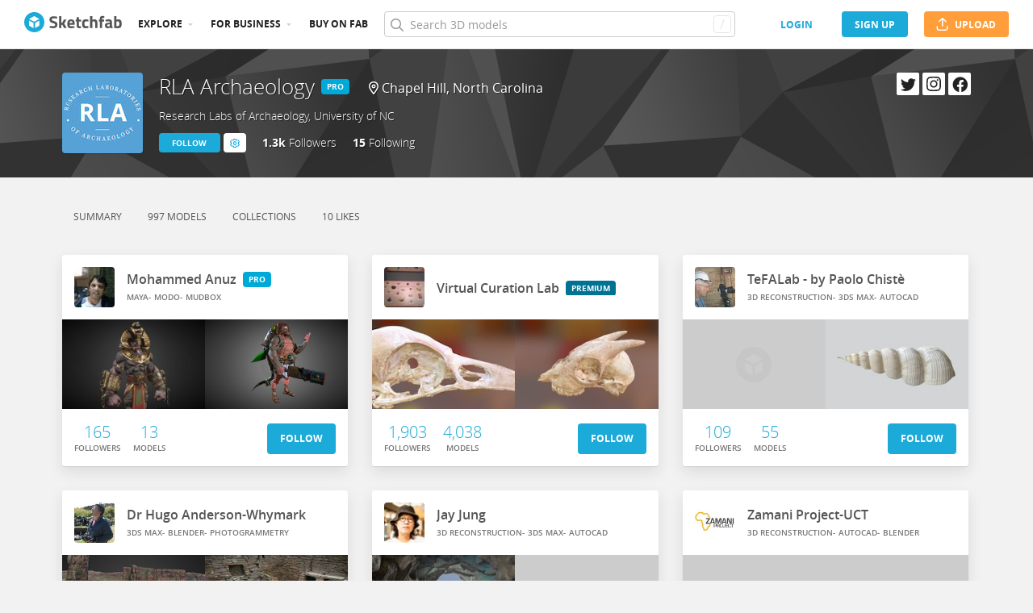

--- FILE ---
content_type: text/html; charset=utf-8
request_url: https://sketchfab.com/rla-archaeology/followings
body_size: 38485
content:
<!DOCTYPE html>
<html lang="en">

    <head>
        
            
                
                <script src="https://cdn.cookielaw.org/scripttemplates/otSDKStub.js"  type="text/javascript" charset="UTF-8" data-domain-script="29ba6134-cadd-48d2-abda-e453bd49c231" ></script>
                
            
        

        
        <script type="text/javascript" src="https://cc012c29cb9e.edge.sdk.awswaf.com/cc012c29cb9e/2ec638035c9e/challenge.js" defer></script>

        <meta charset="utf-8">
        

        
            <link rel="preload" href="https://static.sketchfab.com/static/builds/web/dist/static/assets/fonts/OpenSans/d2edc60a0af39d89f52c42a3e3cf149a-v2.woff2" as="font" type="font/woff2" crossorigin>
            <link rel="preload" href="https://static.sketchfab.com/static/builds/web/dist/static/assets/fonts/OpenSans/aaca552c0e3c0899a32cdda65b3b4881-v2.woff2" as="font" type="font/woff2" crossorigin>
            <link rel="preload" href="https://static.sketchfab.com/static/builds/web/dist/static/assets/fonts/OpenSans/9c86571e7b48ea4bf0ca73154816654d-v2.woff2" as="font" type="font/woff2" crossorigin>
            <link rel="preload" href="https://static.sketchfab.com/static/builds/web/dist/static/assets/fonts/OpenSans/b7c238a29b7b8cd18c58e49f427f85a8-v2.woff2" as="font" type="font/woff2" crossorigin>
            <link rel="preload" href="https://static.sketchfab.com/static/builds/web/dist/@sketchfab/icons/dist/15e2b3b8a5b90c9a3a988b9ed77e3489-v2.woff2" as="font" type="font/woff2" crossorigin>
            <link rel="preload" href="https://static.sketchfab.com/static/builds/web/dist/@fortawesome/fontawesome-pro/webfonts/0ac7defc65c55e7b18bd53875e8cbdbb-v2.woff2" as="font" type="font/woff2" crossorigin>
            <link rel="preload" href="https://static.sketchfab.com/static/builds/web/dist/@fortawesome/fontawesome-pro/webfonts/dc8a988c30eec10049e44f525475c27f-v2.woff2" as="font" type="font/woff2" crossorigin>
            <link rel="preload" href="https://static.sketchfab.com/static/builds/web/dist/@fortawesome/fontawesome-pro/webfonts/8391e86fcac4e0c4689dac2890f1b375-v2.woff2" as="font" type="font/woff2" crossorigin>
        

        
        
            
    
    
    
        <link rel="preload" crossorigin="anonymous"  href="https://static.sketchfab.com/static/builds/web/dist/c07479278797333628245ad8fc32c9fa-v2.css" as="style">
        <link rel="stylesheet" crossorigin="anonymous"  href="https://static.sketchfab.com/static/builds/web/dist/c07479278797333628245ad8fc32c9fa-v2.css" />
    
        <link rel="preload" crossorigin="anonymous"  href="https://static.sketchfab.com/static/builds/web/dist/cc9db0065fe4a8fb38e30bdc45118453-v2.css" as="style">
        <link rel="stylesheet" crossorigin="anonymous"  href="https://static.sketchfab.com/static/builds/web/dist/cc9db0065fe4a8fb38e30bdc45118453-v2.css" />
    
        <link rel="preload" crossorigin="anonymous"  href="https://static.sketchfab.com/static/builds/web/dist/4c8b74f150e2230172fc0fdaa6af2589-v2.css" as="style">
        <link rel="stylesheet" crossorigin="anonymous"  href="https://static.sketchfab.com/static/builds/web/dist/4c8b74f150e2230172fc0fdaa6af2589-v2.css" />
    
        <link rel="preload" crossorigin="anonymous"  href="https://static.sketchfab.com/static/builds/web/dist/678426c7eb85ea8707a6aaca62c7c768-v2.css" as="style">
        <link rel="stylesheet" crossorigin="anonymous"  href="https://static.sketchfab.com/static/builds/web/dist/678426c7eb85ea8707a6aaca62c7c768-v2.css" />
    
        <link rel="preload" crossorigin="anonymous"  href="https://static.sketchfab.com/static/builds/web/dist/c0b8ce902bccf32a8ed96d0031c69585-v2.css" as="style">
        <link rel="stylesheet" crossorigin="anonymous"  href="https://static.sketchfab.com/static/builds/web/dist/c0b8ce902bccf32a8ed96d0031c69585-v2.css" />
    
    
    <script>/**/</script>


        

        

        <title>People following RLA Archaeology (@rla-archaeology) - Sketchfab</title>

        <meta name="apple-mobile-web-app-title" content="Sketchfab">
        <meta name="apple-itunes-app" content="app-id=1201268000">

        
    <link rel="apple-touch-icon" sizes="180x180" href="https://static.sketchfab.com/static/builds/web/dist/static/assets/images/favicon/e59d7f2ff579bbf9d20771b3d4d8c6a7-v2.png">
    <link rel="icon" type="image/png" sizes="32x32" href="https://static.sketchfab.com/static/builds/web/dist/static/assets/images/favicon/2f53b6d625305dad5f61e53c5b3d8125-v2.png">
    <link rel="icon" type="image/png" sizes="16x16" href="https://static.sketchfab.com/static/builds/web/dist/static/assets/images/favicon/78e139226ad8cbdeabd312db4c051db9-v2.png">
    <link rel="shortcut icon" type="image/png" sizes="192x192" href="https://static.sketchfab.com/static/builds/web/dist/static/assets/images/favicon/23f3318c19afda98ef952231b4b450c7-v2.png">
    <link rel="mask-icon" href="https://static.sketchfab.com/static/builds/web/dist/static/assets/images/favicon/c0cf7f7fd54262d82d0319488e936800-v2.svg" color="#5bbad5">
    <meta name="msapplication-TileColor" content="#2b5797">
    <meta name="theme-color" content="#ffffff">


        

        

    
    
    

    <meta property="og:site_name" content="Sketchfab">
    
        <meta property="fb:app_id" content="1418631828415333">
    

    <meta property="twitter:site" content="@sketchfab">
    <meta property="twitter:domain" content="https://sketchfab.com/">


    <meta name="p:domain_verify" content="af528e3df5f766ca012f5e065c7cb812">

    
        <meta property="twitter:card" content="summary">
    

    
        
    

    
        <meta property="twitter:title" content="People following RLA Archaeology (@rla-archaeology)">
        <meta property="og:title" content="People following RLA Archaeology (@rla-archaeology)">
    

    
        <meta property="og:type" content="website">
    

    
        <meta property="twitter:description" content="People following RLA Archaeology (@rla-archaeology)">
        <meta property="og:description" content="People following RLA Archaeology (@rla-archaeology)">
    

    

    

    



        

    

    
        <meta name="viewport" content="width=device-width, initial-scale=1.0">
    

    
         <meta name="theme-color" content="#1CAAD9">
    


        

    <meta name="description" content="People following RLA Archaeology (@rla-archaeology)">

    
        
            
            
            
            
            
            <link rel="canonical" href="https://sketchfab.com/rla-archaeology/followers">
        
    
        
    
        
    

    


        

    <meta http-equiv="x-dns-prefetch-control" content="on">

    
        
            <link rel="dns-prefetch" href="https://static.sketchfab.com">
        
            <link rel="dns-prefetch" href="https://media.sketchfab.com">
        
    



        
            
    
    
    <script type="application/ld+json">
        {
            "@context": "http://schema.org",
            "@type": "WebSite",
            "url": "https://sketchfab.com",
            "name": "Sketchfab",
            "mainEntityOfPage": {
                "@type": "3Dmodel"
            },
            "creator": {"@context": "http://schema.org", "@type": "Organization", "location": {"@type": "Place", "name": "Paris / New York"}, "name": "Sketchfab", "sameAs": ["https://www.facebook.com/Sketchfab", "https://twitter.com/Sketchfab", "https://www.linkedin.com/company/sketchfab", "https://www.youtube.com/channel/UCX0J-m95VqCQIIiQ23fP5tg", "https://vimeo.com/sketchfab", "https://www.instagram.com/sketchfab", "https://pinterest.com/sketchfab"], "url": "https://sketchfab.com"},
            "description": "&lt;p&gt;People following RLA Archaeology (@rla-archaeology)&lt;/p&gt;",
            "potentialAction": {
                "@type": "SearchAction",
                "target": "https://sketchfab.com/search?q={search_term_string}",
                "query-input": "required name=search_term_string"
            }
        }
    </script>
    <script type="application/ld+json">
        {"@context": "http://schema.org", "@type": "Organization", "location": {"@type": "Place", "name": "Paris / New York"}, "name": "Sketchfab", "sameAs": ["https://www.facebook.com/Sketchfab", "https://twitter.com/Sketchfab", "https://www.linkedin.com/company/sketchfab", "https://www.youtube.com/channel/UCX0J-m95VqCQIIiQ23fP5tg", "https://vimeo.com/sketchfab", "https://www.instagram.com/sketchfab", "https://pinterest.com/sketchfab"], "url": "https://sketchfab.com"}
    </script>

        
    </head>

    <body class="">
        
        
    
    
    <div class="dom-data-container" style="display:none;" id="js-dom-data-webpack-public-path"><!--https://static.sketchfab.com/static/builds/web/dist/--></div>

    
    
    <div class="dom-data-container" style="display:none;" id="js-dom-data-sketchfab-runtime"><!--{"version": "16.95.0", "buildMode": "dist", "staticHost": "https://static.sketchfab.com", "env": "prod", "readOnlyMode": false, "facebookAppId": "1418631828415333", "useSentry": true, "publicPath": "https://static.sketchfab.com/static/builds/web/dist/", "singleDomainPublicPath": "https://sketchfab.com/static/builds/web/dist/", "apple": {"clientId": "com.sketchfab.sketchfab-login", "scopes": ["email", "name"], "callback": "https://sketchfab.com/social/complete/apple-id/"}, "getstream": {"apiKey": "q7jc6dskhpfg", "appId": "24012", "location:": "dublin"}, "paypal": {"clientId": "AftiRr46AHDq3zcm1Sp8t9ZXbIOXrsq_9Z1ueU_18QAWn9PUrUQ2O-MkYl0RviauC5cVoNTGPfqq5vQ9", "environment": "production", "subscrUrl": "https://www.paypal.com/cgi-bin/webscr"}, "routes": {}, "userPasswordMinLength": 10, "hosts": {"discord": "https://discord.gg/VzNxX6D", "communityBlog": "https://sketchfab.com/blogs/community", "enterpriseBlog": "https://sketchfab.com/blogs/enterprise", "fab": "https://www.fab.com"}, "reportContentUrl": "https://safety.epicgames.com/policies/reporting-misconduct/submit-report", "sentryDSN": "https://ba5fe81e595a4e73a5e37be93623537d@sentry.io/132069"}--></div>


    


    
    
    
    
    






    

    
    
    

    
        <div class="js-header "><header class="c-page-header responsive-navigation-slidable"><div class="c-page-header__flex-container container --fullscreen"><button class="c-page-header__action c-page-header__menu-icon" aria-label="navigation"><span class="c-page-header__action__icon-container"><i class="c-page-header__action__icon fa-regular fa-bars"></i></span></button><a aria-label="Go to the mainpage" class="c-page-header__logo" href="/"><svg class="svg-logo" version="1.1" xmlns:xlink="http://www.w3.org/1999/xlink" xml:space="preserve" x="0" y="0" viewBox="0 0 121 25" enable-background="new 0 0 121 25"><g class="logo-text"><path fill="#555555" d="M36.471,7.719c-1.526,0-2.289,0.504-2.289,1.512c0,0.448,0.189,0.791,0.567,1.029 c0.378,0.238,1.263,0.582,2.656,1.029c1.393,0.448,2.37,0.956,2.93,1.522c0.56,0.567,0.84,1.438,0.84,2.615 c0,1.498-0.455,2.632-1.365,3.401c-0.911,0.771-2.1,1.155-3.57,1.155c-1.092,0-2.429-0.168-4.011-0.504l-0.756-0.147l0.294-2.247 c1.876,0.253,3.311,0.379,4.305,0.379c1.484,0,2.226-0.616,2.226-1.849c0-0.447-0.171-0.798-0.515-1.05s-1.025-0.525-2.047-0.819 c-1.624-0.462-2.769-1.011-3.434-1.648s-0.998-1.522-0.998-2.657c0-1.428,0.434-2.492,1.302-3.192c0.868-0.7,2.058-1.05,3.57-1.05 c1.036,0,2.352,0.14,3.948,0.42l0.756,0.147L40.65,8.056C38.676,7.832,37.283,7.719,36.471,7.719z"></path><path fill="#555555" d="M46.068,19.731h-2.814v-14.7h2.814v8.358l1.071-0.189l2.079-3.969h3.15l-2.73,4.977l2.877,5.523h-3.171 l-2.121-4.095l-1.155,0.188V19.731z"></path><path fill="#555555" d="M56.705,17.075c0.329,0.287,0.801,0.431,1.417,0.431c1.302,0,2.464-0.042,3.486-0.126l0.589-0.063 l0.041,2.079c-1.61,0.392-3.066,0.588-4.368,0.588c-1.582,0-2.73-0.42-3.444-1.26c-0.714-0.84-1.071-2.205-1.071-4.095 c0-3.766,1.547-5.649,4.641-5.649c3.052,0,4.578,1.582,4.578,4.746l-0.209,1.953H56.19C56.204,16.322,56.375,16.788,56.705,17.075z M59.802,13.536c0-0.84-0.133-1.424-0.399-1.753c-0.266-0.329-0.732-0.493-1.396-0.493c-0.666,0-1.134,0.171-1.407,0.514 c-0.273,0.343-0.417,0.921-0.431,1.732H59.802z"></path><path fill="#555555" d="M70.407,11.625h-2.583v4.305c0,0.42,0.011,0.718,0.031,0.893c0.021,0.175,0.098,0.325,0.231,0.451 c0.133,0.126,0.339,0.189,0.619,0.189l1.596-0.042l0.126,2.246c-0.938,0.211-1.651,0.315-2.142,0.315 c-1.26,0-2.121-0.283-2.583-0.851c-0.462-0.566-0.693-1.613-0.693-3.14v-4.368h-1.238V9.231h1.238V6.312h2.814v2.919h2.583V11.625z"></path><path fill="#555555" d="M76.161,8.979c0.729,0,1.659,0.112,2.794,0.336l0.566,0.126l-0.084,2.226 c-1.106-0.112-1.925-0.168-2.457-0.168c-0.966,0-1.606,0.207-1.921,0.62c-0.315,0.413-0.473,1.193-0.473,2.341 c0,1.148,0.157,1.937,0.473,2.363c0.314,0.427,0.962,0.641,1.942,0.641l2.436-0.168l0.084,2.246 c-1.498,0.295-2.639,0.441-3.423,0.441c-1.554,0-2.671-0.438-3.35-1.312s-1.019-2.278-1.019-4.211c0-1.932,0.35-3.328,1.05-4.189 S74.607,8.979,76.161,8.979z"></path><path fill="#555555" d="M84.414,19.731H81.6v-14.7h2.814v4.704c0.966-0.504,1.834-0.756,2.604-0.756c1.4,0,2.366,0.413,2.898,1.239 c0.531,0.826,0.798,2.1,0.798,3.822v5.691h-2.814v-5.628c0-0.882-0.104-1.536-0.314-1.963s-0.63-0.641-1.26-0.641 c-0.546,0-1.093,0.084-1.639,0.252l-0.272,0.084V19.731z"></path><path fill="#555555" d="M96.531,11.625v8.106h-2.814v-8.106h-1.134V9.231h1.134V8.77c0-1.512,0.224-2.555,0.672-3.129 s1.246-0.861,2.395-0.861c0.504,0,1.155,0.07,1.953,0.21l0.44,0.063l-0.042,2.289c-0.616-0.028-1.134-0.042-1.554-0.042 s-0.7,0.112-0.84,0.336c-0.141,0.224-0.21,0.609-0.21,1.155v0.441h2.541v2.394H96.531z"></path><path fill="#555555" d="M108.753,12.507v4.368c0.028,0.337,0.084,0.571,0.168,0.704s0.259,0.228,0.525,0.283l-0.084,2.121 c-0.714,0-1.285-0.049-1.712-0.146c-0.427-0.099-0.857-0.295-1.291-0.589c-1.008,0.49-2.037,0.735-3.087,0.735 c-2.171,0-3.255-1.147-3.255-3.444c0-1.119,0.301-1.914,0.902-2.383c0.603-0.469,1.526-0.746,2.772-0.83l2.247-0.168v-0.651 c0-0.434-0.099-0.731-0.294-0.893c-0.196-0.161-0.512-0.241-0.945-0.241l-3.948,0.168l-0.084-1.953 c1.498-0.406,2.923-0.609,4.273-0.609c1.352,0,2.324,0.28,2.919,0.84C108.456,10.379,108.753,11.276,108.753,12.507z M104.028,15.279c-0.784,0.07-1.176,0.49-1.176,1.26c0,0.771,0.343,1.155,1.028,1.155c0.532,0,1.113-0.084,1.743-0.252l0.315-0.084 v-2.247L104.028,15.279z"></path><path fill="#555555" d="M116.522,8.979c1.47,0,2.545,0.402,3.224,1.208s1.019,2.244,1.019,4.316c0,2.071-0.392,3.503-1.176,4.294 s-2.136,1.187-4.053,1.187c-0.603,0-1.701-0.07-3.298-0.21l-0.798-0.084V5.031h2.814v4.515 C115.15,9.168,115.906,8.979,116.522,8.979z M115.536,17.464c0.938,0,1.567-0.228,1.89-0.683s0.482-1.271,0.482-2.447 c0-1.89-0.588-2.834-1.764-2.834c-0.56,0-1.092,0.07-1.596,0.21l-0.294,0.063v5.607C114.898,17.436,115.325,17.464,115.536,17.464z"></path></g><g class="logo"><path fill="transparent" d="M12.5,0.833C6.056,0.833,0.834,6.057,0.834,12.5S6.056,24.167,12.5,24.167S24.167,18.943,24.167,12.5 S18.944,0.833,12.5,0.833z"></path></g><g class="logo-circle"><path fill="#1caad9" d="M12.5-0.029C5.596-0.029,0,5.568,0,12.472c0,6.904,5.596,12.501,12.5,12.501s12.5-5.597,12.5-12.501 C25.001,5.568,19.405-0.029,12.5-0.029z M11.414,19.911L6.025,16.8v-6.276l5.389,2.911V19.911z M12.374,11.958l-6.376-3.38 l6.376-3.682l6.377,3.682L12.374,11.958z M18.755,16.812l-5.369,3.1v-6.452l5.369-2.901V16.812z"></path></g></svg></a><ul class="c-navigation"><li class="c-navigation__item c-page-header__col"><a href="/3d-models/popular" class="c-navigation__link show-hover-menu">Explore</a><div class="hover-menu" style="display:none"><div class="categories-navigation"><div class="categories-navigation__highlights-container"><ul class="highlights-list --search"><span class="categories-navigation__title title">Highlights</span><li class="navigation-item"><a title="Popular 3D models" href="/3d-models/popular"><i class="icon --translucent fa-regular fa-fire"></i><span>Popular</span></a></li><li class="navigation-item"><a title="Staff picks 3D models" href="/3d-models/staffpicks"><i class="icon --translucent skfb-icon skfb-icon-staffpicks"></i><span>Staff picks</span></a></li><li class="navigation-item"><a title="Downloadable 3D models" href="/3d-models?date=week&amp;features=downloadable&amp;sort_by=-likeCount"><i class="icon --translucent fa-regular fa-arrow-down-to-bracket"></i><span>Downloadable</span></a></li><li class="navigation-item"><a title="Collections 3D models" href="/collections/popular"><i class="icon --translucent fa-regular fa-border-all"></i><span>Collections</span></a></li><li class="navigation-item"><a class="iconComponent" title="Human Created 3D Models" href="/3d-models?is_ai=0&amp;sort_by=-relevance"><svg xmlns="http://www.w3.org/2000/svg" width="1.25em" height="1.25em" viewBox="0 0 18 18" fill="currentColor" class="icon --translucent"><g opacity="1"><path d="M8.99991 1.6875C9.31057 1.6875 9.56241 1.93934 9.56241 2.25V3C9.56241 3.31066 9.31057 3.5625 8.99991 3.5625C8.68925 3.5625 8.43741 3.31066 8.43741 3V2.25C8.43741 1.93934 8.68925 1.6875 8.99991 1.6875Z" fill="currentColor"></path><path d="M4.70173 3.08406C4.95306 2.90146 5.30483 2.95718 5.48743 3.20851L5.92802 3.81493C6.11062 4.06626 6.05491 4.41803 5.80358 4.60063C5.55225 4.78323 5.20048 4.72751 5.01787 4.47618L4.57729 3.86976C4.39468 3.61844 4.4504 3.26666 4.70173 3.08406Z" fill="currentColor"></path><path d="M13.298 3.08409C13.5494 3.26669 13.6051 3.61846 13.4225 3.86979L12.9819 4.47617C12.7993 4.7275 12.4476 4.78322 12.1962 4.60061C11.9449 4.41801 11.8892 4.06624 12.0718 3.81491L12.5123 3.20853C12.6949 2.9572 13.0467 2.90149 13.298 3.08409Z" fill="currentColor"></path><path d="M2.04533 6.74033C2.14133 6.44488 2.45866 6.28319 2.75412 6.37918L3.46585 6.61044C3.7613 6.70644 3.92299 7.02378 3.82699 7.31923C3.73099 7.61469 3.41366 7.77638 3.1182 7.68038L2.40648 7.44912C2.11102 7.35312 1.94933 7.03579 2.04533 6.74033Z" fill="currentColor"></path><path d="M15.9545 6.74033C16.0505 7.03579 15.8888 7.35312 15.5933 7.44912L14.8816 7.68037C14.5862 7.77637 14.2688 7.61468 14.1728 7.31922C14.0768 7.02377 14.2385 6.70643 14.534 6.61043L15.2457 6.37918C15.5411 6.28319 15.8585 6.44488 15.9545 6.74033Z" fill="currentColor"></path><path d="M3.827 10.6808C3.923 10.9762 3.76131 11.2936 3.46585 11.3896L2.75405 11.6209C2.4586 11.7169 2.14126 11.5552 2.04526 11.2597C1.94926 10.9643 2.11095 10.6469 2.40641 10.5509L3.11821 10.3196C3.41366 10.2236 3.731 10.3853 3.827 10.6808Z" fill="currentColor"></path><path d="M14.1728 10.6808C14.2688 10.3853 14.5862 10.2236 14.8816 10.3196L15.5934 10.5509C15.8888 10.6469 16.0505 10.9643 15.9545 11.2597C15.8585 11.5552 15.5412 11.7169 15.2457 11.6209L14.534 11.3896C14.2385 11.2936 14.0768 10.9762 14.1728 10.6808Z" fill="currentColor"></path><path fill-rule="evenodd" clip-rule="evenodd" d="M6.18741 9C6.18741 7.4467 7.44661 6.1875 8.99991 6.1875C10.5532 6.1875 11.8124 7.4467 11.8124 9C11.8124 10.5533 10.5532 11.8125 8.99991 11.8125C7.44661 11.8125 6.18741 10.5533 6.18741 9ZM8.99991 7.3125C8.06793 7.3125 7.31241 8.06802 7.31241 9C7.31241 9.93198 8.06793 10.6875 8.99991 10.6875C9.93189 10.6875 10.6874 9.93198 10.6874 9C10.6874 8.06802 9.93189 7.3125 8.99991 7.3125Z" fill="currentColor"></path><path d="M7.08105 12.9375C6.19328 12.9375 5.40512 13.5056 5.12439 14.3478L4.71627 15.5721C4.61803 15.8668 4.77731 16.1854 5.07203 16.2836C5.36675 16.3819 5.6853 16.2226 5.78354 15.9279L6.19166 14.7035C6.31926 14.3207 6.67752 14.0625 7.08105 14.0625H10.9188C11.3223 14.0625 11.6806 14.3207 11.8082 14.7035L12.2163 15.9279C12.3145 16.2226 12.6331 16.3819 12.9278 16.2836C13.2225 16.1854 13.3818 15.8668 13.2835 15.5721L12.8754 14.3478C12.5947 13.5056 11.8065 12.9375 10.9188 12.9375H7.08105Z" fill="currentColor"></path></g></svg><span>Human Created</span></a></li><li class="navigation-item"><a title="AI Generated 3D models" href="/3d-models/ai"><i class="icon --translucent fa-regular fa-sparkles"></i><span>AI Generated</span></a></li></ul><ul class="highlights-list --community-section"><li class="navigation-item"><a href="https://sketchfab.com/blogs/community" title="Community Blog" target="_blank" rel="noopener noreferrer">Blog</a></li><li class="navigation-item"><a href="/members" title="Community Members">Community members</a></li><li class="navigation-item"><a href="/masters" title="Sketchfab Masters">Sketchfab Masters</a></li></ul></div><div class="categories-navigation__menu"><span class="categories-navigation__title title">Browse by category</span><ul class="categories-navigation__list"><li class="navigation-item"><a title="Animals &amp; Pets 3D models" href="/3d-models/categories/animals-pets?date=week&amp;sort_by=-likeCount"><i class="icon skfb-icon skfb-icon-category-animals-pets"></i><span>Animals &amp; Pets</span></a></li><li class="navigation-item"><a title="Architecture 3D models" href="/3d-models/categories/architecture?date=week&amp;sort_by=-likeCount"><i class="icon skfb-icon skfb-icon-category-architecture"></i><span>Architecture</span></a></li><li class="navigation-item"><a title="Art &amp; Abstract 3D models" href="/3d-models/categories/art-abstract?date=week&amp;sort_by=-likeCount"><i class="icon skfb-icon skfb-icon-category-art-abstract"></i><span>Art &amp; Abstract</span></a></li><li class="navigation-item"><a title="Cars &amp; Vehicles 3D models" href="/3d-models/categories/cars-vehicles?date=week&amp;sort_by=-likeCount"><i class="icon skfb-icon skfb-icon-category-cars-vehicles"></i><span>Cars &amp; Vehicles</span></a></li><li class="navigation-item"><a title="Characters &amp; Creatures 3D models" href="/3d-models/categories/characters-creatures?date=week&amp;sort_by=-likeCount"><i class="icon skfb-icon skfb-icon-category-characters-creatures"></i><span>Characters &amp; Creatures</span></a></li><li class="navigation-item"><a title="Cultural Heritage &amp; History 3D models" href="/3d-models/categories/cultural-heritage-history?date=week&amp;sort_by=-likeCount"><i class="icon skfb-icon skfb-icon-category-cultural-heritage-history"></i><span>Cultural Heritage &amp; History</span></a></li><li class="navigation-item"><a title="Electronics &amp; Gadgets 3D models" href="/3d-models/categories/electronics-gadgets?date=week&amp;sort_by=-likeCount"><i class="icon skfb-icon skfb-icon-category-electronics-gadgets"></i><span>Electronics &amp; Gadgets</span></a></li><li class="navigation-item"><a title="Fashion &amp; Style 3D models" href="/3d-models/categories/fashion-style?date=week&amp;sort_by=-likeCount"><i class="icon skfb-icon skfb-icon-category-fashion-style"></i><span>Fashion &amp; Style</span></a></li><li class="navigation-item"><a title="Food &amp; Drink 3D models" href="/3d-models/categories/food-drink?date=week&amp;sort_by=-likeCount"><i class="icon skfb-icon skfb-icon-category-food-drink"></i><span>Food &amp; Drink</span></a></li><li class="navigation-item"><a title="Furniture &amp; Home 3D models" href="/3d-models/categories/furniture-home?date=week&amp;sort_by=-likeCount"><i class="icon skfb-icon skfb-icon-category-furniture-home"></i><span>Furniture &amp; Home</span></a></li><li class="navigation-item"><a title="Music 3D models" href="/3d-models/categories/music?date=week&amp;sort_by=-likeCount"><i class="icon skfb-icon skfb-icon-category-music"></i><span>Music</span></a></li><li class="navigation-item"><a title="Nature &amp; Plants 3D models" href="/3d-models/categories/nature-plants?date=week&amp;sort_by=-likeCount"><i class="icon skfb-icon skfb-icon-category-nature-plants"></i><span>Nature &amp; Plants</span></a></li><li class="navigation-item"><a title="News &amp; Politics 3D models" href="/3d-models/categories/news-politics?date=week&amp;sort_by=-likeCount"><i class="icon skfb-icon skfb-icon-category-news-politics"></i><span>News &amp; Politics</span></a></li><li class="navigation-item"><a title="People 3D models" href="/3d-models/categories/people?date=week&amp;sort_by=-likeCount"><i class="icon skfb-icon skfb-icon-category-people"></i><span>People</span></a></li><li class="navigation-item"><a title="Places &amp; Travel 3D models" href="/3d-models/categories/places-travel?date=week&amp;sort_by=-likeCount"><i class="icon skfb-icon skfb-icon-category-places-travel"></i><span>Places &amp; Travel</span></a></li><li class="navigation-item"><a title="Science &amp; Technology 3D models" href="/3d-models/categories/science-technology?date=week&amp;sort_by=-likeCount"><i class="icon skfb-icon skfb-icon-category-science-technology"></i><span>Science &amp; Technology</span></a></li><li class="navigation-item"><a title="Sports &amp; Fitness 3D models" href="/3d-models/categories/sports-fitness?date=week&amp;sort_by=-likeCount"><i class="icon skfb-icon skfb-icon-category-sports-fitness"></i><span>Sports &amp; Fitness</span></a></li><li class="navigation-item"><a title="Weapons &amp; Military 3D models" href="/3d-models/categories/weapons-military?date=week&amp;sort_by=-likeCount"><i class="icon skfb-icon skfb-icon-category-weapons-military"></i><span>Weapons &amp; Military</span></a></li></ul></div></div></div></li><li class="c-navigation__item c-page-header__col"><a href="/enterprise?ref=header" class="c-navigation__link show-hover-menu">For business</a><div class="hover-menu --business" style="display:none"><div class="community-navigation"><div class="community-navigation__col"><div class="community-navigation__list"><div class="navigation-item"><a href="/3d-asset-management" title="Sketchfab for Teams">Sketchfab for Teams</a></div><div class="navigation-item"><a href="/augmented-reality" title="Augmented Reality">Augmented Reality</a></div><div class="navigation-item"><a href="/3d-viewer" title="3D Viewer">3D Viewer</a></div><div class="navigation-item"><a href="/3d-ecommerce" title="3D eCommerce">3D eCommerce</a></div><div class="navigation-item"><a href="/3d-configurators" title="3D Configurators">3D Configurators</a></div><div class="navigation-item"><a href="https://sketchfab.com/blogs/enterprise/partners-directory" title="Find a Partner">Find a Partner</a></div><div class="navigation-item"><a href="/plans" title="Pricing">Pricing</a></div><div class="navigation-item"><a href="https://sketchfab.com/blogs/enterprise" title="Customer Stories">Customer Stories</a></div></div></div></div></div></li><li class="c-navigation__item --store c-page-header__col"><a href="https://fab.com" class="c-navigation__link show-hover-menu no-dropdown-menu">Buy on Fab</a></li></ul><form class="c-search-bar c-page-header__col" action="."><div class="c-search-bar__box"><i aria-hidden="true" class="c-search-bar__icon fa-regular fa-search"></i><input data-selenium="search-input" aria-label="Search" class="c-search-bar__input" type="text" name="query" placeholder="Search 3D models" autoCapitalize="none" autoComplete="off" autoCorrect="off" maxLength="128" value=""/><a aria-label="Clear search" class="c-search-bar__clear --hidden" href="#"></a><div class="c-search-bar__hotkey">/</div></div><a href="/" class="button btn-tertiary btn-medium c-search-bar__cancel --hidden"><span class="button__text-container">Cancel</span></a></form><div class="c-page-header__flex-container --right"><div class="c-page-header__action c-page-header__search-icon c-page-header__col"><a href="/search" class="c-page-header__action__icon-container" aria-label="Search"><i class="c-page-header__action__icon fa-regular fa-search"></i></a></div><div class="c-cart-popin c-page-header__action --store c-page-header__col"><div class="c-page-header__action__popin-container"></div></div><a data-selenium="login" href="/login" class="button btn-ninja btn-medium skfb-link c-page-header__auth-button c-page-header__col"><span class="button__text-container">login</span></a><a data-selenium="signup" href="/signup" class="button btn-primary btn-medium c-page-header__auth-button c-page-header__col"><span class="button__text-container">Sign Up</span></a><a data-selenium="upload" href="/signup?next=%2Ffeed%23upload" class="button btn-important btn-medium c-page-header__cta-button c-page-header__col"><span class="icon  fa-regular fa-arrow-up-from-bracket"></span><span class="button__text-container">Upload</span></a></div></div></header></div>
    

    <div class="js-flash-messages"><div class="flashmessage-container"></div></div>

    <main class="content"
        itemprop="mainEntity"
        itemscope
        itemtype="http://schema.org/Person">

        
        

        

    
    <div class="one-column__header">
        
    

    <header class="js-profile-header" data-profile-user="0801044579e248068efaa21181e97682"><div class="t6cWfSIz js-profile-header"><div class="container b4uDm5UP"><div class="C60UxH7S"><div class="tt8D4_c8"><a aria-label="Visit rla-archaeology profile" href="/rla-archaeology"><div class="image-container a2R_0KGr --loading"><div style="padding-top:100%"></div><img data-selenium="image" class="image-container__image" alt="Avatar of RLA Archaeology" src="https://media.sketchfab.com/avatars/26c3036f7a7145c5a20cdd3aa86c2bc0/d4dfaf1139974dc8ac9a9e065835d08d.jpeg"/></div></a></div><div class="KZ73pX__"><div class="mnxG2AtF"><h1 class="eITI88mQ"><div class="user-name"><a href="/rla-archaeology" class="user-name__link"><div class="text"><span data-selenium="username" class="username-wrapper" itemProp="name" title="RLA Archaeology">RLA Archaeology</span></div></a><a class="user-name__flag" href="/plans?ref=plan-badge" target="_blank" rel="noopener noreferrer" data-testid="user-badge"><span class="flag --pro">pro</span></a></div></h1></div><div class="DPFFyOWh"><i class="fa-regular fa-location-dot"></i><data itemProp="homeLocation" itemscope="" itemType="http://schema.org/Place"><data itemProp="address" itemscope="" itemType="http://schema.org/PostalAddress"><data itemProp="addressLocality">Chapel Hill</data>, <data itemProp="addressCountry">North Carolina</data></data></data></div><div class="p3ETt2e3"><h2 class="PpnQINJx" itemProp="additionalName">Research Labs of Archaeology, University of NC</h2></div><div class="nDEtPhu0"><button class="button btn-primary btn-small ojBQkHvv"><span class="button__text-container">Follow</span></button><button class="button btn-primary-inverted btn-small KaaOAk39"><span class="button__text-container"></span><i class="fa-regular fa-cog"></i><ul class="hover-menu --left"><li><a href="https://safety.epicgames.com/policies/reporting-misconduct/submit-report?product_id=sketchfab_content_report&amp;content_type=sketchfab_user&amp;content_url=https://sketchfab.com/rla-archaeology&amp;content_id=0801044579e248068efaa21181e97682" class="report-link" target="_blank" rel="noopener noreferrer"><i class="fa-regular fa-flag xqy9LgXX"></i> <!-- -->Report user</a></li></ul></button></div><div class="YYsbMVJs"><a class="ZZ1Fhgsy" href="/rla-archaeology/followers" title="1347 people are following RLA Archaeology (@rla-archaeology)"><span class="uVRdHE3w">1.3k</span> <!-- -->Follower<!-- -->s</a><a class="ZZ1Fhgsy" href="/rla-archaeology/followings" title="15 people are followed by RLA Archaeology (@rla-archaeology)"><span class="uVRdHE3w">15</span> <!-- -->Following</a></div></div></div><div class="ll8to51o"><div><div class="hy4bZuFe"><a title="rla_unc&#x27;s Twitter Profile" aria-label="rla_unc&#x27;s Twitter Profile" data-action="twitter-link" href="https://twitter.com/rla_unc" target="_blank" rel="noopener noreferrer nofollow"><i class="fa-brands fa-twitter vKpMCaLa"></i></a></div><div class="j8HPucav"><a title="rla_unc&#x27;s Instagram Profile" aria-label="rla_unc&#x27;s Instagram Profile" data-action="instagram-link" href="https://instagram.com/rla_unc" target="_blank" rel="noopener noreferrer nofollow"><svg width="64" height="64" viewBox="0 0 64 64" class="vKpMCaLa"><path d="M 32 5.768 C 40.544 5.768 41.557 5.8 44.933 5.955 C 53.605 6.349 57.656 10.464 58.051 19.072 C 58.205 22.445 58.235 23.459 58.235 32.003 C 58.235 40.549 58.203 41.56 58.051 44.933 C 57.653 53.533 53.613 57.656 44.933 58.051 C 41.557 58.205 40.549 58.237 32 58.237 C 23.456 58.237 22.443 58.205 19.069 58.051 C 10.376 57.653 6.347 53.52 5.952 44.931 C 5.797 41.557 5.765 40.547 5.765 32 C 5.765 23.456 5.8 22.445 5.952 19.069 C 6.349 10.464 10.389 6.347 19.069 5.952 C 22.445 5.8 23.456 5.768 32 5.768 Z M 32 0 C 23.309 0 22.221 0.037 18.808 0.192 C 7.187 0.725 0.728 7.173 0.195 18.805 C 0.037 22.221 0 23.309 0 32 C 0 40.691 0.037 41.781 0.192 45.195 C 0.725 56.816 7.173 63.275 18.805 63.808 C 22.221 63.963 23.309 64 32 64 C 40.691 64 41.781 63.963 45.195 63.808 C 56.805 63.275 63.28 56.827 63.805 45.195 C 63.963 41.781 64 40.691 64 32 C 64 23.309 63.963 22.221 63.808 18.808 C 63.285 7.197 56.829 0.728 45.197 0.195 C 41.781 0.037 40.691 0 32 0 Z M 32 15.568 C 22.925 15.568 15.568 22.925 15.568 32 C 15.568 41.075 22.925 48.435 32 48.435 C 41.075 48.435 48.432 41.077 48.432 32 C 48.432 22.925 41.075 15.568 32 15.568 Z M 32 42.667 C 26.109 42.667 21.333 37.893 21.333 32 C 21.333 26.109 26.109 21.333 32 21.333 C 37.891 21.333 42.667 26.109 42.667 32 C 42.667 37.893 37.891 42.667 32 42.667 Z M 49.083 11.08 C 46.96 11.08 45.24 12.8 45.24 14.92 C 45.24 17.04 46.96 18.76 49.083 18.76 C 51.203 18.76 52.92 17.04 52.92 14.92 C 52.92 12.8 51.203 11.08 49.083 11.08 Z"></path></svg></a></div><div class="uvQMUjfp"><a title="UNC.RLA&#x27;s Facebook Profile" aria-label="UNC.RLA&#x27;s Facebook Profile" data-action="facebook-link" href="https://www.facebook.com/UNC.RLA" target="_blank" rel="noopener noreferrer nofollow"><i class="fa-brands fa-facebook vKpMCaLa"></i></a></div></div></div></div></div></header>

    <header class="js-profile-tabs" data-profile-user="0801044579e248068efaa21181e97682"><div class="Rk6SXb7m container"><div class="T7JMCMbo VkWgvSq0"><div class="dXkbhlKF"><ul class="euLKdZW4"><li class="gBWrAv_7 tab-summary"><a href="/rla-archaeology" title="Sketchfab Profile of RLA Archaeology (@rla-archaeology)" class="E8ShgHjx">Summary</a></li><li class="gBWrAv_7 tab-models"><a href="/rla-archaeology/models" title="3D models by RLA Archaeology (@rla-archaeology)" class="E8ShgHjx"><span>997</span> <!-- -->Models</a></li><li class="gBWrAv_7 tab-collections"><a href="/rla-archaeology/collections" title="3D model collections created by RLA Archaeology (@rla-archaeology)" class="E8ShgHjx">Collections</a><ul class="hover-menu"><li><a href="/rla-archaeology/collections" title="3D model collections created by RLA Archaeology (@rla-archaeology)" class=""><span>61</span>  created</a></li><li><a href="/rla-archaeology/subscriptions" title="3D model collections subscribed to by RLA Archaeology (@rla-archaeology)" class=""><span>0</span>  subscribed</a></li></ul></li><li class="gBWrAv_7 tab-likes"><a href="/rla-archaeology/likes" title="10 3D models liked by RLA Archaeology (@rla-archaeology)" class="E8ShgHjx"><span>10</span> <!-- -->Likes</a></li></ul></div><div class="yAtAABx4"><div class="ewCdh4LM"><span class="form-select"><select aria-label="Select a page to visit"><option value="users:profile_summary" selected="">Summary</option><option value="users:profile_models">997 Models</option><option value="users:profile_collections">Collections</option><option value="users:profile_likes">10 Likes</option></select></span></div></div></div></div></header>


    </div>
    
    <section class="one-column container profile-container">
        <div class="header"></div>

        <div class="middle">
            
                <div class="js-banner">
                    
                </div>
            
            
    <div class="profile-follow">
        <div class="js-follow"><div class="grid grid-cards c-grid --normal"><div class="c-grid__items items "><div class="c-grid__item item"><div class="card card-user"><div class="card-user__header"><a href="/MohammedAnuz" class="card-user__avatar" aria-label="Visit MohammedAnuz&#x27;s profile"><div class="image-container --loading"><div style="padding-top:100%"></div><img data-selenium="image" class="image-container__image" alt="Avatar of MohammedAnuz"/></div></a><div class="card-user__header__info"><div class="card-user__name"><div class="user-name"><a href="/MohammedAnuz" class="user-name__link"><div class="text"><span data-selenium="username" class="username-wrapper" itemProp="name" title="Mohammed Anuz">Mohammed Anuz</span></div></a><a class="user-name__flag" href="/plans?ref=plan-badge" target="_blank" data-testid="user-badge"><span class="flag --pro">pro</span></a></div></div><ul class="card-user__skills"><li class="card-user__skill card-user__text">Maya</li><li class="card-user__skill card-user__text">Modo</li><li class="card-user__skill card-user__text">Mudbox</li></ul></div></div><a aria-label="Visit MohammedAnuz&#x27;s 3D Models" href="/MohammedAnuz/models" class="card-user__thumbnails"><div class="image-container card-thumbnail card-user__thumbnail --loading"><div style="padding-top:62.5%"></div><img data-selenium="image" class="image-container__image" alt=""/></div><div class="image-container card-thumbnail card-user__thumbnail --loading"><div style="padding-top:62.5%"></div><img data-selenium="image" class="image-container__image" alt=""/></div></a><div class="card-user__footer"><div class="card-user__metrics"><a aria-label="Check MohammedAnuz&#x27;s followers" href="/MohammedAnuz/followers" class="card-user__metric --follower-count help"><span class="card-user__metric__count">165</span><span class="card-user__text card-user__metric__name">Followers</span></a><a href="/MohammedAnuz/models" class="card-user__metric --model-count"><span class="card-user__metric__count">13</span><span class="card-user__text card-user__metric__name">Models</span></a></div><div class="card-user__follow-button"><button class="button btn-primary btn-medium"><span class="button__text-container">Follow</span></button></div></div></div></div><div class="c-grid__item item"><div class="card card-user"><div class="card-user__header"><a href="/virtualcurationlab" class="card-user__avatar" aria-label="Visit virtualcurationlab&#x27;s profile"><div class="image-container --loading"><div style="padding-top:100%"></div><img data-selenium="image" class="image-container__image" alt="Avatar of virtualcurationlab"/></div></a><div class="card-user__header__info"><div class="card-user__name"><div class="user-name"><a href="/virtualcurationlab" class="user-name__link"><div class="text"><span data-selenium="username" class="username-wrapper" itemProp="name" title="Virtual Curation Lab">Virtual Curation Lab</span></div></a><a class="user-name__flag" href="/plans?ref=plan-badge" target="_blank" data-testid="user-badge"><span class="flag --prem">premium</span></a></div></div><ul class="card-user__skills"></ul></div></div><a aria-label="Visit virtualcurationlab&#x27;s 3D Models" href="/virtualcurationlab/models" class="card-user__thumbnails"><div class="image-container card-thumbnail card-user__thumbnail --loading"><div style="padding-top:62.5%"></div><img data-selenium="image" class="image-container__image" alt=""/></div><div class="image-container card-thumbnail card-user__thumbnail --loading"><div style="padding-top:62.5%"></div><img data-selenium="image" class="image-container__image" alt=""/></div></a><div class="card-user__footer"><div class="card-user__metrics"><a aria-label="Check virtualcurationlab&#x27;s followers" href="/virtualcurationlab/followers" class="card-user__metric --follower-count help"><span class="card-user__metric__count">1,903</span><span class="card-user__text card-user__metric__name">Followers</span></a><a href="/virtualcurationlab/models" class="card-user__metric --model-count"><span class="card-user__metric__count">4,038</span><span class="card-user__text card-user__metric__name">Models</span></a></div><div class="card-user__follow-button"><button class="button btn-primary btn-medium"><span class="button__text-container">Follow</span></button></div></div></div></div><div class="c-grid__item item"><div class="card card-user"><div class="card-user__header"><a href="/paolochiste" class="card-user__avatar" aria-label="Visit paolochiste&#x27;s profile"><div class="image-container --loading"><div style="padding-top:100%"></div><img data-selenium="image" class="image-container__image" alt="Avatar of paolochiste"/></div></a><div class="card-user__header__info"><div class="card-user__name"><div class="user-name"><a href="/paolochiste" class="user-name__link"><div class="text"><span data-selenium="username" class="username-wrapper" itemProp="name" title="TeFALab - by Paolo Chistè">TeFALab - by Paolo Chistè</span></div></a></div></div><ul class="card-user__skills"><li class="card-user__skill card-user__text">3D Reconstruction</li><li class="card-user__skill card-user__text">3ds Max</li><li class="card-user__skill card-user__text">AutoCAD</li></ul></div></div><a aria-label="Visit paolochiste&#x27;s 3D Models" href="/paolochiste/models" class="card-user__thumbnails"><div class="image-container card-thumbnail card-user__thumbnail --loading"><div style="padding-top:62.5%"></div><img data-selenium="image" class="image-container__image" alt=""/></div><div class="image-container card-thumbnail card-user__thumbnail --loading"><div style="padding-top:62.5%"></div><img data-selenium="image" class="image-container__image" alt=""/></div></a><div class="card-user__footer"><div class="card-user__metrics"><a aria-label="Check paolochiste&#x27;s followers" href="/paolochiste/followers" class="card-user__metric --follower-count help"><span class="card-user__metric__count">109</span><span class="card-user__text card-user__metric__name">Followers</span></a><a href="/paolochiste/models" class="card-user__metric --model-count"><span class="card-user__metric__count">55</span><span class="card-user__text card-user__metric__name">Models</span></a></div><div class="card-user__follow-button"><button class="button btn-primary btn-medium"><span class="button__text-container">Follow</span></button></div></div></div></div><div class="c-grid__item item"><div class="card card-user"><div class="card-user__header"><a href="/hugoandersonwhymark" class="card-user__avatar" aria-label="Visit hugoandersonwhymark&#x27;s profile"><div class="image-container --loading"><div style="padding-top:100%"></div><img data-selenium="image" class="image-container__image" alt="Avatar of hugoandersonwhymark"/></div></a><div class="card-user__header__info"><div class="card-user__name"><div class="user-name"><a href="/hugoandersonwhymark" class="user-name__link"><div class="text"><span data-selenium="username" class="username-wrapper" itemProp="name" title="Dr Hugo Anderson-Whymark">Dr Hugo Anderson-Whymark</span></div></a></div></div><ul class="card-user__skills"><li class="card-user__skill card-user__text">3ds Max</li><li class="card-user__skill card-user__text">Blender</li><li class="card-user__skill card-user__text">Photogrammetry</li></ul></div></div><a aria-label="Visit hugoandersonwhymark&#x27;s 3D Models" href="/hugoandersonwhymark/models" class="card-user__thumbnails"><div class="image-container card-thumbnail card-user__thumbnail --loading"><div style="padding-top:62.5%"></div><img data-selenium="image" class="image-container__image" alt=""/></div><div class="image-container card-thumbnail card-user__thumbnail --loading"><div style="padding-top:62.5%"></div><img data-selenium="image" class="image-container__image" alt=""/></div></a><div class="card-user__footer"><div class="card-user__metrics"><a aria-label="Check hugoandersonwhymark&#x27;s followers" href="/hugoandersonwhymark/followers" class="card-user__metric --follower-count help"><span class="card-user__metric__count">13,663</span><span class="card-user__text card-user__metric__name">Followers</span></a><a href="/hugoandersonwhymark/models" class="card-user__metric --model-count"><span class="card-user__metric__count">301</span><span class="card-user__text card-user__metric__name">Models</span></a></div><div class="card-user__follow-button"><button class="button btn-primary btn-medium"><span class="button__text-container">Follow</span></button></div></div></div></div><div class="c-grid__item item"><div class="card card-user"><div class="card-user__header"><a href="/sungheuk" class="card-user__avatar" aria-label="Visit sungheuk&#x27;s profile"><div class="image-container --loading"><div style="padding-top:100%"></div><img data-selenium="image" class="image-container__image" alt="Avatar of sungheuk"/></div></a><div class="card-user__header__info"><div class="card-user__name"><div class="user-name"><a href="/sungheuk" class="user-name__link"><div class="text"><span data-selenium="username" class="username-wrapper" itemProp="name" title="Jay Jung">Jay Jung</span></div></a></div></div><ul class="card-user__skills"><li class="card-user__skill card-user__text">3D Reconstruction</li><li class="card-user__skill card-user__text">3ds Max</li><li class="card-user__skill card-user__text">AutoCAD</li></ul></div></div><a aria-label="Visit sungheuk&#x27;s 3D Models" href="/sungheuk/models" class="card-user__thumbnails"><div class="image-container card-thumbnail card-user__thumbnail --loading"><div style="padding-top:62.5%"></div><img data-selenium="image" class="image-container__image" alt=""/></div><div class="image-container card-thumbnail card-user__thumbnail --loading"><div style="padding-top:62.5%"></div><img data-selenium="image" class="image-container__image" alt=""/></div></a><div class="card-user__footer"><div class="card-user__metrics"><a aria-label="Check sungheuk&#x27;s followers" href="/sungheuk/followers" class="card-user__metric --follower-count help"><span class="card-user__metric__count">356</span><span class="card-user__text card-user__metric__name">Followers</span></a><a href="/sungheuk/models" class="card-user__metric --model-count"><span class="card-user__metric__count">162</span><span class="card-user__text card-user__metric__name">Models</span></a></div><div class="card-user__follow-button"><button class="button btn-primary btn-medium"><span class="button__text-container">Follow</span></button></div></div></div></div><div class="c-grid__item item"><div class="card card-user"><div class="card-user__header"><a href="/zamaniproject" class="card-user__avatar" aria-label="Visit zamaniproject&#x27;s profile"><div class="image-container --loading"><div style="padding-top:100%"></div><img data-selenium="image" class="image-container__image" alt="Avatar of zamaniproject"/></div></a><div class="card-user__header__info"><div class="card-user__name"><div class="user-name"><a href="/zamaniproject" class="user-name__link"><div class="text"><span data-selenium="username" class="username-wrapper" itemProp="name" title="Zamani Project-UCT">Zamani Project-UCT</span></div></a></div></div><ul class="card-user__skills"><li class="card-user__skill card-user__text">3D Reconstruction</li><li class="card-user__skill card-user__text">AutoCAD</li><li class="card-user__skill card-user__text">Blender</li></ul></div></div><a aria-label="Visit zamaniproject&#x27;s 3D Models" href="/zamaniproject/models" class="card-user__thumbnails"><div class="image-container card-thumbnail card-user__thumbnail --loading"><div style="padding-top:62.5%"></div><img data-selenium="image" class="image-container__image" alt=""/></div><div class="image-container card-thumbnail card-user__thumbnail --loading"><div style="padding-top:62.5%"></div><img data-selenium="image" class="image-container__image" alt=""/></div></a><div class="card-user__footer"><div class="card-user__metrics"><a aria-label="Check zamaniproject&#x27;s followers" href="/zamaniproject/followers" class="card-user__metric --follower-count help"><span class="card-user__metric__count">1,303</span><span class="card-user__text card-user__metric__name">Followers</span></a><a href="/zamaniproject/models" class="card-user__metric --model-count"><span class="card-user__metric__count">102</span><span class="card-user__text card-user__metric__name">Models</span></a></div><div class="card-user__follow-button"><button class="button btn-primary btn-medium"><span class="button__text-container">Follow</span></button></div></div></div></div><div class="c-grid__item item"><div class="card card-user"><div class="card-user__header"><a href="/fowo" class="card-user__avatar" aria-label="Visit fowo&#x27;s profile"><div class="image-container --loading"><div style="padding-top:100%"></div><img data-selenium="image" class="image-container__image" alt="Avatar of fowo"/></div></a><div class="card-user__header__info"><div class="card-user__name"><div class="user-name"><a href="/fowo" class="user-name__link"><div class="text"><span data-selenium="username" class="username-wrapper" itemProp="name" title="FoWo">FoWo</span></div></a></div></div><ul class="card-user__skills"><li class="card-user__skill card-user__text">Photogrammetry</li></ul></div></div><a aria-label="Visit fowo&#x27;s 3D Models" href="/fowo/models" class="card-user__thumbnails"><div class="image-container card-thumbnail card-user__thumbnail --loading"><div style="padding-top:62.5%"></div><img data-selenium="image" class="image-container__image" alt=""/></div><div class="image-container card-thumbnail card-user__thumbnail --loading"><div style="padding-top:62.5%"></div><img data-selenium="image" class="image-container__image" alt=""/></div></a><div class="card-user__footer"><div class="card-user__metrics"><a aria-label="Check fowo&#x27;s followers" href="/fowo/followers" class="card-user__metric --follower-count help"><span class="card-user__metric__count">447</span><span class="card-user__text card-user__metric__name">Followers</span></a><a href="/fowo/models" class="card-user__metric --model-count"><span class="card-user__metric__count">105</span><span class="card-user__text card-user__metric__name">Models</span></a></div><div class="card-user__follow-button"><button class="button btn-primary btn-medium"><span class="button__text-container">Follow</span></button></div></div></div></div><div class="c-grid__item item"><div class="card card-user"><div class="card-user__header"><a href="/nebulousflynn" class="card-user__avatar" aria-label="Visit nebulousflynn&#x27;s profile"><div class="image-container --loading"><div style="padding-top:100%"></div><img data-selenium="image" class="image-container__image" alt="Avatar of nebulousflynn"/></div></a><div class="card-user__header__info"><div class="card-user__name"><div class="user-name"><a href="/nebulousflynn" class="user-name__link"><div class="text"><span data-selenium="username" class="username-wrapper" itemProp="name" title="Thomas Flynn">Thomas Flynn</span></div></a><a class="user-name__flag" href="/plans?ref=plan-badge" target="_blank" data-testid="user-badge"><span class="flag --ent">enterprise</span></a></div></div><ul class="card-user__skills"><li class="card-user__skill card-user__text">3D Reconstruction</li><li class="card-user__skill card-user__text">Blender</li><li class="card-user__skill card-user__text">MagicaVoxel</li></ul></div></div><a aria-label="Visit nebulousflynn&#x27;s 3D Models" href="/nebulousflynn/models" class="card-user__thumbnails"><div class="image-container card-thumbnail card-user__thumbnail --loading"><div style="padding-top:62.5%"></div><img data-selenium="image" class="image-container__image" alt=""/></div><div class="image-container card-thumbnail card-user__thumbnail --loading"><div style="padding-top:62.5%"></div><img data-selenium="image" class="image-container__image" alt=""/></div></a><div class="card-user__footer"><div class="card-user__metrics"><a aria-label="Check nebulousflynn&#x27;s followers" href="/nebulousflynn/followers" class="card-user__metric --follower-count help"><span class="card-user__metric__count">47,640</span><span class="card-user__text card-user__metric__name">Followers</span></a><a href="/nebulousflynn/models" class="card-user__metric --model-count"><span class="card-user__metric__count">923</span><span class="card-user__text card-user__metric__name">Models</span></a></div><div class="card-user__follow-button"><button class="button btn-primary btn-medium"><span class="button__text-container">Follow</span></button></div></div></div></div><div class="c-grid__item item"><div class="card card-user"><div class="card-user__header"><a href="/agancz" class="card-user__avatar" aria-label="Visit agancz&#x27;s profile"><div class="image-container --loading"><div style="padding-top:100%"></div><img data-selenium="image" class="image-container__image" alt="Avatar of agancz"/></div></a><div class="card-user__header__info"><div class="card-user__name"><div class="user-name"><a href="/agancz" class="user-name__link"><div class="text"><span data-selenium="username" class="username-wrapper" itemProp="name" title="Abby Gancz">Abby Gancz</span></div></a></div></div><ul class="card-user__skills"><li class="card-user__skill card-user__text">3ds Max</li><li class="card-user__skill card-user__text">Blender</li><li class="card-user__skill card-user__text">Photogrammetry</li></ul></div></div><a aria-label="Visit agancz&#x27;s 3D Models" href="/agancz/models" class="card-user__thumbnails"><div class="image-container card-thumbnail card-user__thumbnail --loading"><div style="padding-top:62.5%"></div><img data-selenium="image" class="image-container__image" alt=""/></div><div class="image-container card-thumbnail card-user__thumbnail --loading"><div style="padding-top:62.5%"></div><img data-selenium="image" class="image-container__image" alt=""/></div></a><div class="card-user__footer"><div class="card-user__metrics"><a aria-label="Check agancz&#x27;s followers" href="/agancz/followers" class="card-user__metric --follower-count help"><span class="card-user__metric__count">697</span><span class="card-user__text card-user__metric__name">Followers</span></a><a href="/agancz/models" class="card-user__metric --model-count"><span class="card-user__metric__count">67</span><span class="card-user__text card-user__metric__name">Models</span></a></div><div class="card-user__follow-button"><button class="button btn-primary btn-medium"><span class="button__text-container">Follow</span></button></div></div></div></div><div class="c-grid__item item"><div class="card card-user"><div class="card-user__header"><a href="/institute_of_archaeology_uw" class="card-user__avatar" aria-label="Visit institute_of_archaeology_uw&#x27;s profile"><div class="image-container --loading"><div style="padding-top:100%"></div><img data-selenium="image" class="image-container__image" alt="Avatar of institute_of_archaeology_uw"/></div></a><div class="card-user__header__info"><div class="card-user__name"><div class="user-name"><a href="/institute_of_archaeology_uw" class="user-name__link"><div class="text"><span data-selenium="username" class="username-wrapper" itemProp="name" title="Faculty of Archaeology University of Warsaw">Faculty of Archaeology University of Warsaw</span></div></a><a class="user-name__flag" href="/plans?ref=plan-badge" target="_blank" data-testid="user-badge"><span class="flag --pro">pro</span></a></div></div><ul class="card-user__skills"><li class="card-user__skill card-user__text">3D Reconstruction</li><li class="card-user__skill card-user__text">3ds Max</li><li class="card-user__skill card-user__text">AutoCAD</li></ul></div></div><a aria-label="Visit institute_of_archaeology_uw&#x27;s 3D Models" href="/institute_of_archaeology_uw/models" class="card-user__thumbnails"><div class="image-container card-thumbnail card-user__thumbnail --loading"><div style="padding-top:62.5%"></div><img data-selenium="image" class="image-container__image" alt=""/></div><div class="image-container card-thumbnail card-user__thumbnail --loading"><div style="padding-top:62.5%"></div><img data-selenium="image" class="image-container__image" alt=""/></div></a><div class="card-user__footer"><div class="card-user__metrics"><a aria-label="Check institute_of_archaeology_uw&#x27;s followers" href="/institute_of_archaeology_uw/followers" class="card-user__metric --follower-count help"><span class="card-user__metric__count">719</span><span class="card-user__text card-user__metric__name">Followers</span></a><a href="/institute_of_archaeology_uw/models" class="card-user__metric --model-count"><span class="card-user__metric__count">82</span><span class="card-user__text card-user__metric__name">Models</span></a></div><div class="card-user__follow-button"><button class="button btn-primary btn-medium"><span class="button__text-container">Follow</span></button></div></div></div></div><div class="c-grid__item item"><div class="card card-user"><div class="card-user__header"><a href="/NestorMarques" class="card-user__avatar" aria-label="Visit NestorMarques&#x27;s profile"><div class="image-container --loading"><div style="padding-top:100%"></div><img data-selenium="image" class="image-container__image" alt="Avatar of NestorMarques"/></div></a><div class="card-user__header__info"><div class="card-user__name"><div class="user-name"><a href="/NestorMarques" class="user-name__link"><div class="text"><span data-selenium="username" class="username-wrapper" itemProp="name" title="Néstor F. Marqués">Néstor F. Marqués</span></div></a><a class="user-name__flag" href="/plans?ref=plan-badge" target="_blank" data-testid="user-badge"><span class="flag --prem">premium</span></a></div></div><ul class="card-user__skills"><li class="card-user__skill card-user__text">3D Reconstruction</li><li class="card-user__skill card-user__text">Blender</li><li class="card-user__skill card-user__text">Photogrammetry</li></ul></div></div><a aria-label="Visit NestorMarques&#x27;s 3D Models" href="/NestorMarques/models" class="card-user__thumbnails"><div class="image-container card-thumbnail card-user__thumbnail --loading"><div style="padding-top:62.5%"></div><img data-selenium="image" class="image-container__image" alt=""/></div><div class="image-container card-thumbnail card-user__thumbnail --loading"><div style="padding-top:62.5%"></div><img data-selenium="image" class="image-container__image" alt=""/></div></a><div class="card-user__footer"><div class="card-user__metrics"><a aria-label="Check NestorMarques&#x27;s followers" href="/NestorMarques/followers" class="card-user__metric --follower-count help"><span class="card-user__metric__count">12,851</span><span class="card-user__text card-user__metric__name">Followers</span></a><a href="/NestorMarques/models" class="card-user__metric --model-count"><span class="card-user__metric__count">66</span><span class="card-user__text card-user__metric__name">Models</span></a></div><div class="card-user__follow-button"><button class="button btn-primary btn-medium"><span class="button__text-container">Follow</span></button></div></div></div></div><div class="c-grid__item item"><div class="card card-user"><div class="card-user__header"><a href="/Scandinavian" class="card-user__avatar" aria-label="Visit Scandinavian&#x27;s profile"><div class="image-container --loading"><div style="padding-top:100%"></div><img data-selenium="image" class="image-container__image" alt="Avatar of Scandinavian"/></div></a><div class="card-user__header__info"><div class="card-user__name"><div class="user-name"><a href="/Scandinavian" class="user-name__link"><div class="text"><span data-selenium="username" class="username-wrapper" itemProp="name" title="DroneScan China">DroneScan China</span></div></a></div></div><ul class="card-user__skills"></ul></div></div><a aria-label="Visit Scandinavian&#x27;s 3D Models" href="/Scandinavian/models" class="card-user__thumbnails"><div class="image-container card-thumbnail card-user__thumbnail --loading"><div style="padding-top:62.5%"></div><img data-selenium="image" class="image-container__image" alt=""/></div><div class="image-container card-thumbnail card-user__thumbnail --loading"><div style="padding-top:62.5%"></div><img data-selenium="image" class="image-container__image" alt=""/></div></a><div class="card-user__footer"><div class="card-user__metrics"><a aria-label="Check Scandinavian&#x27;s followers" href="/Scandinavian/followers" class="card-user__metric --follower-count help"><span class="card-user__metric__count">408</span><span class="card-user__text card-user__metric__name">Followers</span></a><a href="/Scandinavian/models" class="card-user__metric --model-count"><span class="card-user__metric__count">6</span><span class="card-user__text card-user__metric__name">Models</span></a></div><div class="card-user__follow-button"><button class="button btn-primary btn-medium"><span class="button__text-container">Follow</span></button></div></div></div></div><div class="c-grid__item item"><div class="card card-user"><div class="card-user__header"><a href="/ken.varner" class="card-user__avatar" aria-label="Visit ken.varner&#x27;s profile"><div class="image-container --loading"><div style="padding-top:100%"></div><img data-selenium="image" class="image-container__image" alt="Avatar of ken.varner"/></div></a><div class="card-user__header__info"><div class="card-user__name"><div class="user-name"><a href="/ken.varner" class="user-name__link"><div class="text"><span data-selenium="username" class="username-wrapper" itemProp="name" title="Ken Varner">Ken Varner</span></div></a></div></div><ul class="card-user__skills"><li class="card-user__skill card-user__text">Photogrammetry</li></ul></div></div><a aria-label="Visit ken.varner&#x27;s 3D Models" href="/ken.varner/models" class="card-user__thumbnails"><div class="image-container card-thumbnail card-user__thumbnail --loading"><div style="padding-top:62.5%"></div><img data-selenium="image" class="image-container__image" alt=""/></div><div class="image-container card-thumbnail card-user__thumbnail --loading"><div style="padding-top:62.5%"></div><img data-selenium="image" class="image-container__image" alt=""/></div></a><div class="card-user__footer"><div class="card-user__metrics"><a aria-label="Check ken.varner&#x27;s followers" href="/ken.varner/followers" class="card-user__metric --follower-count help"><span class="card-user__metric__count">114</span><span class="card-user__text card-user__metric__name">Followers</span></a><a href="/ken.varner/models" class="card-user__metric --model-count"><span class="card-user__metric__count">42</span><span class="card-user__text card-user__metric__name">Models</span></a></div><div class="card-user__follow-button"><button class="button btn-primary btn-medium"><span class="button__text-container">Follow</span></button></div></div></div></div><div class="c-grid__item item"><div class="card card-user"><div class="card-user__header"><a href="/UNCarchaeology" class="card-user__avatar" aria-label="Visit UNCarchaeology&#x27;s profile"><div class="image-container --loading"><div style="padding-top:100%"></div><img data-selenium="image" class="image-container__image" alt="Avatar of UNCarchaeology"/></div></a><div class="card-user__header__info"><div class="card-user__name"><div class="user-name"><a href="/UNCarchaeology" class="user-name__link"><div class="text"><span data-selenium="username" class="username-wrapper" itemProp="name" title="UNCarchaeology">UNCarchaeology</span></div></a></div></div><ul class="card-user__skills"><li class="card-user__skill card-user__text">Photogrammetry</li></ul></div></div><a aria-label="Visit UNCarchaeology&#x27;s 3D Models" href="/UNCarchaeology/models" class="card-user__thumbnails"><div class="image-container card-thumbnail card-user__thumbnail --loading"><div style="padding-top:62.5%"></div><img data-selenium="image" class="image-container__image" alt=""/></div><div class="image-container card-thumbnail card-user__thumbnail --loading"><div style="padding-top:62.5%"></div><img data-selenium="image" class="image-container__image" alt=""/></div></a><div class="card-user__footer"><div class="card-user__metrics"><a aria-label="Check UNCarchaeology&#x27;s followers" href="/UNCarchaeology/followers" class="card-user__metric --follower-count help"><span class="card-user__metric__count">11</span><span class="card-user__text card-user__metric__name">Followers</span></a><a href="/UNCarchaeology/models" class="card-user__metric --model-count"><span class="card-user__metric__count">0</span><span class="card-user__text card-user__metric__name">Models</span></a></div><div class="card-user__follow-button"><button class="button btn-primary btn-medium"><span class="button__text-container">Follow</span></button></div></div></div></div><div class="c-grid__item item"><div class="card card-user"><div class="card-user__header"><a href="/NCHS" class="card-user__avatar" aria-label="Visit NCHS&#x27;s profile"><div class="image-container --loading"><div style="padding-top:100%"></div><img data-selenium="image" class="image-container__image" alt="Avatar of NCHS"/></div></a><div class="card-user__header__info"><div class="card-user__name"><div class="user-name"><a href="/NCHS" class="user-name__link"><div class="text"><span data-selenium="username" class="username-wrapper" itemProp="name" title="NC Historic Sites">NC Historic Sites</span></div></a><a class="user-name__flag" href="/plans?ref=plan-badge" target="_blank" data-testid="user-badge"><span class="flag --pro">pro</span></a></div></div><ul class="card-user__skills"></ul></div></div><a aria-label="Visit NCHS&#x27;s 3D Models" href="/NCHS/models" class="card-user__thumbnails"><div class="image-container card-thumbnail card-user__thumbnail --loading"><div style="padding-top:62.5%"></div><img data-selenium="image" class="image-container__image" alt=""/></div><div class="image-container card-thumbnail card-user__thumbnail --loading"><div style="padding-top:62.5%"></div><img data-selenium="image" class="image-container__image" alt=""/></div></a><div class="card-user__footer"><div class="card-user__metrics"><a aria-label="Check NCHS&#x27;s followers" href="/NCHS/followers" class="card-user__metric --follower-count help"><span class="card-user__metric__count">3</span><span class="card-user__text card-user__metric__name">Followers</span></a><a href="/NCHS/models" class="card-user__metric --model-count"><span class="card-user__metric__count">0</span><span class="card-user__text card-user__metric__name">Models</span></a></div><div class="card-user__follow-button"><button class="button btn-primary btn-medium"><span class="button__text-container">Follow</span></button></div></div></div></div></div></div></div>
    </div>

        </div>

    </section>



        <div class="js-footer"><footer class="main-footer"><div class="container"><nav class="main-footer__navigation" aria-label="footer navigation"><div class="main-footer__col"><span class="main-footer__title">enterprise</span><ul class="main-footer__links"><li class="main-footer__link"><a class="skfb-link" href="/enterprise" target="_self">Enterprise Solutions</a></li><li class="main-footer__link"><a class="skfb-link" href="/3d-configurators" target="_self">3D Configurators</a></li><li class="main-footer__link"><a class="skfb-link" href="/3d-ecommerce" target="_self">3D eCommerce</a></li><li class="main-footer__link"><a class="skfb-link" href="/3d-viewer" target="_self">3D Viewer</a></li><li class="main-footer__link"><a class="skfb-link" href="/3d-advertising" target="_self">3D Advertising</a></li><li class="main-footer__link"><a class="skfb-link" href="/3d-asset-management" target="_self">Sketchfab for Teams</a></li><li class="main-footer__link"><a class="skfb-link" href="https://sketchfab.com/blogs/enterprise" target="_self">Customer Stories</a></li><li class="main-footer__link"><a class="skfb-link" href="/plans" target="_self">Pricing</a></li></ul></div><div class="main-footer__col"><span class="main-footer__title">ecosystem</span><ul class="main-footer__links"><li class="main-footer__link"><a class="skfb-link" href="/exporters" target="_self">Exporters</a></li><li class="main-footer__link"><a class="skfb-link" href="/importers" target="_self">Importers</a></li><li class="main-footer__link"><a class="skfb-link" href="/developers" target="_self">Developers &amp; API</a></li><li class="main-footer__link"><a class="skfb-link" href="/augmented-reality" target="_self">Augmented Reality</a></li><li class="main-footer__link"><a class="skfb-link" href="/virtual-reality" target="_self">Virtual Reality</a></li></ul></div><div class="main-footer__col"><span class="main-footer__title">store</span><ul class="main-footer__links"><li class="main-footer__link"><a class="skfb-link" href="https://www.fab.com/category/3d-model" target="_blank" rel="noopener noreferrer">Buy 3D models</a></li><li class="main-footer__link"><a class="skfb-link" href="https://www.fab.com/become-a-publisher" target="_blank" rel="noopener noreferrer">Become a Seller on Fab</a></li><li class="main-footer__link"><a class="skfb-link" href="/features/free-3d-models" target="_self">Free 3D Models</a></li></ul></div><div class="main-footer__col"><span class="main-footer__title">community</span><ul class="main-footer__links"><li class="main-footer__link"><a class="skfb-link" href="/3d-models/popular" target="_self">Explore</a></li><li class="main-footer__link"><a class="skfb-link" href="https://support.fab.com/s/?ProductOrigin=Sketchfab" target="_self">Help Center</a></li><li class="main-footer__link"><a class="skfb-link" href="/education" target="_self">Education</a></li><li class="main-footer__link"><a class="skfb-link" href="/museums" target="_self">Museums</a></li><li class="main-footer__link"><a class="skfb-link" href="https://sketchfab.com/blogs/community" target="_self">Blog</a></li><li class="main-footer__link"><a class="skfb-link" href="/masters" target="_self">Sketchfab Masters</a></li></ul></div><div class="main-footer__col"><span class="main-footer__title">about</span><ul class="main-footer__links"><li class="main-footer__link"><a class="skfb-link" href="/about" target="_self">Company</a></li><li class="main-footer__link"><a class="skfb-link" href="https://www.epicgames.com/site/en-US/careers" target="_self">Careers</a></li><li class="main-footer__link"><a class="skfb-link" href="/press" target="_self">Press Kit</a></li><li class="main-footer__link"><a class="skfb-link" href="/features" target="_self">Features</a></li><li class="main-footer__link"><a class="skfb-link button btn-large btn-primary main-footer__button" href="/about#contact" target="_self">Contact us</a></li></ul></div></nav><div class="main-footer__copyrights-container"><div class="main-footer__copyrights"><svg class="svg-logo main-footer__logo" version="1.1" xmlns:xlink="http://www.w3.org/1999/xlink" xml:space="preserve" x="0" y="0" viewBox="0 0 25 25" enable-background="new 0 0 25 25"><g class="logo"><path fill="#ffffff" d="M12.5,0.833C6.056,0.833,0.834,6.057,0.834,12.5S6.056,24.167,12.5,24.167S24.167,18.943,24.167,12.5 S18.944,0.833,12.5,0.833z"></path></g><g class="logo-circle"><path fill="#1caad9" d="M12.5-0.029C5.596-0.029,0,5.568,0,12.472c0,6.904,5.596,12.501,12.5,12.501s12.5-5.597,12.5-12.501 C25.001,5.568,19.405-0.029,12.5-0.029z M11.414,19.911L6.025,16.8v-6.276l5.389,2.911V19.911z M12.374,11.958l-6.376-3.38 l6.376-3.682l6.377,3.682L12.374,11.958z M18.755,16.812l-5.369,3.1v-6.452l5.369-2.901V16.812z"></path></g></svg><span>© <!-- -->2026<!-- -->, Sketchfab, Inc. All rights reserved.</span></div><span class="main-footer__copyrights-links"><a href="/terms" class="skfb-link">Terms of use</a><a href="/privacy" class="skfb-link">Privacy policy</a><a href="/sitemap" class="skfb-link">Sitemap</a></span><span class="main-footer__social-links"><a href="https://twitter.com/Sketchfab" rel="noopener noreferrer" target="_blank" class="skfb-link" aria-label="Follow us on Twitter"><svg width="18" height="18"><g fill="none" fill-rule="evenodd"><path d="M0 0h18v18H0z"></path><path class="prefix__social-link-path" d="M18 3.723a7.82 7.82 0 01-2.127.597c.797-.468 1.342-1.154 1.635-2.056a7.341 7.341 0 01-2.356.896C14.438 2.387 13.541 2 12.462 2c-1.019 0-1.889.36-2.61 1.081a3.557 3.557 0 00-1.08 2.61c0 .34.029.622.087.844a10.45 10.45 0 01-4.254-1.142A10.464 10.464 0 011.23 2.668a3.656 3.656 0 00-.51 1.863c0 1.336.534 2.362 1.6 3.076-.55-.011-1.136-.164-1.757-.457v.036c0 .878.292 1.66.878 2.346.586.686 1.307 1.11 2.163 1.275-.34.093-.64.14-.897.14-.152 0-.38-.023-.686-.07a3.753 3.753 0 001.31 1.828c.627.48 1.339.727 2.136.738-1.36 1.055-2.889 1.582-4.588 1.582-.305 0-.598-.017-.879-.052a10.355 10.355 0 005.66 1.652 10.76 10.76 0 003.692-.624c1.148-.416 2.132-.973 2.953-1.67.82-.697 1.526-1.5 2.118-2.408a10.612 10.612 0 001.318-2.848c.287-.99.43-1.977.43-2.962 0-.21-.005-.369-.017-.474A7.175 7.175 0 0018 3.723z" fill="#999" fill-rule="nonzero"></path></g></svg></a><a href="https://www.instagram.com/sketchfab" rel="noopener noreferrer" target="_blank" class="skfb-link" aria-label="Follow us on Instagram"><svg width="18" height="18"><g fill="none" fill-rule="evenodd"><path d="M0 0h18v18H0z"></path><path class="prefix__social-link-path" d="M9 0C6.556 0 6.25.01 5.29.054S3.676.25 3.104.473A4.411 4.411 0 001.51 1.51c-.5.5-.809 1.002-1.039 1.594C.25 3.677.098 4.33.054 5.289.01 6.25 0 6.556 0 9s.01 2.75.054 3.71c.044.959.196 1.613.418 2.185.23.592.538 1.094 1.039 1.594.5.5 1.002.808 1.594 1.039.572.222 1.226.374 2.184.418C6.25 17.99 6.556 18 9 18s2.75-.01 3.71-.054c.959-.044 1.613-.196 2.185-.418a4.412 4.412 0 001.594-1.039c.5-.5.809-1.002 1.039-1.594.222-.572.374-1.226.418-2.184C17.99 11.75 18 11.444 18 9s-.01-2.75-.054-3.71c-.044-.959-.196-1.613-.418-2.185a4.412 4.412 0 00-1.039-1.594c-.5-.5-1.002-.809-1.594-1.038C14.323.25 13.67.098 12.711.054 11.75.01 11.444 0 9 0m0 1.622c2.403 0 2.688.009 3.637.052.877.04 1.354.187 1.67.31.421.163.72.358 1.036.673.315.315.51.615.673 1.035.123.317.27.794.31 1.671.043.95.052 1.234.052 3.637s-.009 2.688-.052 3.637c-.04.877-.187 1.354-.31 1.67a2.79 2.79 0 01-.673 1.036c-.315.315-.615.51-1.035.673-.317.123-.794.27-1.671.31-.95.043-1.234.052-3.637.052s-2.688-.009-3.637-.052c-.877-.04-1.354-.187-1.671-.31a2.788 2.788 0 01-1.035-.673 2.789 2.789 0 01-.673-1.035c-.123-.317-.27-.794-.31-1.671-.043-.95-.052-1.234-.052-3.637s.009-2.688.052-3.637c.04-.877.187-1.354.31-1.67a2.79 2.79 0 01.673-1.036c.315-.315.615-.51 1.035-.673.317-.123.794-.27 1.671-.31.95-.043 1.234-.052 3.637-.052M9 12a3 3 0 110-6 3 3 0 010 6m0-7.622a4.622 4.622 0 110 9.244 4.622 4.622 0 010-9.244zm5.884-.182a1.08 1.08 0 11-2.16 0 1.08 1.08 0 012.16 0z" fill="#999"></path></g></svg></a><a href="https://www.facebook.com/Sketchfab" rel="noopener noreferrer" target="_blank" class="skfb-link" aria-label="Follow us on Facebook"><svg width="18" height="18"><g fill="none" fill-rule="evenodd"><path d="M0 0h18v18H0z"></path><path class="prefix__social-link-path" d="M10.074 18V9.787h2.747l.414-3.203h-3.161V4.541c0-.515.108-.901.324-1.16.216-.257.637-.386 1.263-.386l1.684-.013V.124C12.765.041 11.946 0 10.888 0 9.637 0 8.636.368 7.886 1.104c-.75.736-1.125 1.776-1.125 3.12v2.36H4v3.203h2.76V18h3.314z" fill="#999" fill-rule="nonzero"></path></g></svg></a><a href="https://discord.gg/VzNxX6D" rel="noopener noreferrer" target="_blank" class="skfb-link" aria-label="Join us on Discord"><svg width="18" height="18" viewBox="0 0 71 55"><g fill="none" fill-rule="evenodd"><path d="M0 0h18v18H0z"></path><path class="prefix__social-link-path" d="M60.1045 4.8978C55.5792 2.8214 50.7265 1.2916 45.6527 0.41542C45.5603 0.39851 45.468 0.440769 45.4204 0.525289C44.7963 1.6353 44.105 3.0834 43.6209 4.2216C38.1637 3.4046 32.7345 3.4046 27.3892 4.2216C26.905 3.0581 26.1886 1.6353 25.5617 0.525289C25.5141 0.443589 25.4218 0.40133 25.3294 0.41542C20.2584 1.2888 15.4057 2.8186 10.8776 4.8978C10.8384 4.9147 10.8048 4.9429 10.7825 4.9795C1.57795 18.7309 -0.943561 32.1443 0.293408 45.3914C0.299005 45.4562 0.335386 45.5182 0.385761 45.5576C6.45866 50.0174 12.3413 52.7249 18.1147 54.5195C18.2071 54.5477 18.305 54.5139 18.3638 54.4378C19.7295 52.5728 20.9469 50.6063 21.9907 48.5383C22.0523 48.4172 21.9935 48.2735 21.8676 48.2256C19.9366 47.4931 18.0979 46.6 16.3292 45.5858C16.1893 45.5041 16.1781 45.304 16.3068 45.2082C16.679 44.9293 17.0513 44.6391 17.4067 44.3461C17.471 44.2926 17.5606 44.2813 17.6362 44.3151C29.2558 49.6202 41.8354 49.6202 53.3179 44.3151C53.3935 44.2785 53.4831 44.2898 53.5502 44.3433C53.9057 44.6363 54.2779 44.9293 54.6529 45.2082C54.7816 45.304 54.7732 45.5041 54.6333 45.5858C52.8646 46.6197 51.0259 47.4931 49.0921 48.2228C48.9662 48.2707 48.9102 48.4172 48.9718 48.5383C50.038 50.6034 51.2554 52.5699 52.5959 54.435C52.6519 54.5139 52.7526 54.5477 52.845 54.5195C58.6464 52.7249 64.529 50.0174 70.6019 45.5576C70.6551 45.5182 70.6887 45.459 70.6943 45.3942C72.1747 30.0791 68.2147 16.7757 60.1968 4.9823C60.1772 4.9429 60.1437 4.9147 60.1045 4.8978ZM23.7259 37.3253C20.2276 37.3253 17.3451 34.1136 17.3451 30.1693C17.3451 26.225 20.1717 23.0133 23.7259 23.0133C27.308 23.0133 30.1626 26.2532 30.1066 30.1693C30.1066 34.1136 27.28 37.3253 23.7259 37.3253ZM47.3178 37.3253C43.8196 37.3253 40.9371 34.1136 40.9371 30.1693C40.9371 26.225 43.7636 23.0133 47.3178 23.0133C50.9 23.0133 53.7545 26.2532 53.6986 30.1693C53.6986 34.1136 50.9 37.3253 47.3178 37.3253Z" fill="#999" fill-rule="nonzero"></path></g></svg></a><a href="https://www.pinterest.com/sketchfab" rel="noopener noreferrer" target="_blank" class="skfb-link" aria-label="Follow us on Pinterest"><svg width="18" height="18"><g fill="none" fill-rule="evenodd"><path d="M0 0h18v18H0z"></path><path class="prefix__social-link-path" d="M9.318 0C4.453 0 2 3.522 2 6.459c0 1.778.667 3.36 2.097 3.95.234.096.444.003.512-.26.048-.18.16-.638.21-.829.068-.26.041-.35-.148-.576-.412-.491-.676-1.127-.676-2.028 0-2.613 1.937-4.952 5.042-4.952 2.75 0 4.26 1.697 4.26 3.963 0 2.98-1.306 5.497-3.246 5.497-1.071 0-1.873-.895-1.616-1.992.308-1.31.904-2.723.904-3.669 0-.846-.45-1.552-1.381-1.552-1.095 0-1.975 1.144-1.975 2.676 0 .976.327 1.636.327 1.636l-1.317 5.634c-.392 1.672-.06 3.722-.031 3.93.017.122.173.151.243.058.101-.133 1.406-1.758 1.849-3.383.125-.46.72-2.842.72-2.842.356.685 1.396 1.289 2.501 1.289 3.292 0 5.525-3.03 5.525-7.086C15.8 2.856 13.227 0 9.318 0" fill="#999"></path></g></svg></a><a href="https://www.linkedin.com/company/sketchfab" rel="noopener noreferrer" target="_blank" class="skfb-link" aria-label="Follow us on Linkedin"><svg width="18" height="18"><g fill="none" fill-rule="evenodd"><path d="M0 0h18v18H0z"></path><path class="prefix__social-link-path" d="M.234 18H4.1V5.848H.234V18zM4.35 2.101C4.34 1.494 4.138.992 3.747.595 3.357.198 2.838 0 2.191 0 1.545 0 1.018.198.611.595.204.992 0 1.495 0 2.101c0 .595.198 1.095.594 1.497.396.403.912.604 1.547.604h.017c.658 0 1.188-.201 1.59-.604.4-.402.601-.902.601-1.497zM14.136 18H18v-6.969c0-1.798-.407-3.157-1.221-4.08-.814-.922-1.89-1.383-3.229-1.383-1.517 0-2.682.683-3.496 2.049h.033V5.848H6.223c.034.77.034 4.821 0 12.152h3.864v-6.794c0-.443.04-.77.117-.98.168-.409.419-.756.753-1.042.335-.286.747-.43 1.238-.43 1.294 0 1.94.917 1.94 2.75V18z" fill="#999" fill-rule="nonzero"></path></g></svg></a></span></div></div></footer></div>
    </main>


        
        

    
    
        
        
        
            
        
    
        
        
        
            
        
    
        
        
        
            
        
    
        
        
        
            
        
    
        
        
        
            
        
    
        
        
        
    
    

    
    <div class="dom-data-container" style="display:none;" id="js-dom-data-prefetched-data"><!--{&#34;/i/users/me&#34;:{&#34;isAnonymous&#34;: true, &#34;features&#34;: [&#34;ff_analytics_package&#34;, &#34;ff_validate_forbidden_words&#34;, &#34;ff_epic_age_gating&#34;, &#34;ff_run_log_parsing_moulinette&#34;, &#34;ff_process_texture_with_protection&#34;, &#34;ff_editor_console&#34;, &#34;ff_elasticsearch_browse&#34;, &#34;ff_display_inspector_watermarking&#34;, &#34;ff_new_downloads_list&#34;, &#34;ff_useonevieweratatime&#34;, &#34;ff_collection_thumbnails&#34;, &#34;ff_ue_plugin&#34;, &#34;ff_sib_templates&#34;, &#34;ff_process_model_with_protection&#34;, &#34;ff_glb_archive&#34;, &#34;ff_backfill_from_replica&#34;, &#34;ff_debug_deleted_modelversion&#34;, &#34;ff_onetrust&#34;, &#34;ff_elasticsearch_other&#34;, &#34;ff_disable_comments&#34;, &#34;ff_react_model_page_popup&#34;, &#34;ff_paypal_shipping_address&#34;, &#34;ff_noai&#34;, &#34;ff_eg_analytics&#34;, &#34;ff_fab_public_release&#34;, &#34;ff_display_texture_with_protection&#34;, &#34;ff_newsfeed_v2&#34;, &#34;ff_emporium_sns&#34;, &#34;ff_eg_log_events&#34;, &#34;ff_data_handling&#34;, &#34;ff_org_project_lead&#34;, &#34;ff_free_license&#34;, &#34;ff_cache_population_sync&#34;, &#34;ff_artstation_pro_offer&#34;, &#34;ff_plan_renewal_email_monthly&#34;, &#34;ff_epic_only_auth_new_users&#34;, &#34;ff_generation_step_provider_optional&#34;, &#34;ff_report_flow&#34;, &#34;ff_epic_auth_lockdown&#34;, &#34;ff_pre_fab_ai_release&#34;, &#34;ff_settings_notifications&#34;, &#34;ff_promotional_content&#34;, &#34;ff_fab_migration_view&#34;, &#34;ff_dsa_sanction_email&#34;, &#34;ff_diplay_model_with_protection&#34;, &#34;ff_protection_use_derived_bytecode&#34;], &#34;allowsRestricted&#34;: false},&#34;/i/categories&#34;:{&#34;results&#34;: [{&#34;uid&#34;: &#34;ed9e048550b2478eb1ab2faaba192832&#34;, &#34;name&#34;: &#34;Animals &amp; Pets&#34;, &#34;slug&#34;: &#34;animals-pets&#34;}, {&#34;uid&#34;: &#34;f825c721edb541dbbc8cd210123616c7&#34;, &#34;name&#34;: &#34;Architecture&#34;, &#34;slug&#34;: &#34;architecture&#34;}, {&#34;uid&#34;: &#34;e56c5de1e9344241909de76c5886f551&#34;, &#34;name&#34;: &#34;Art &amp; Abstract&#34;, &#34;slug&#34;: &#34;art-abstract&#34;}, {&#34;uid&#34;: &#34;22a2f677efad4d7bbca5ad45f9b5868e&#34;, &#34;name&#34;: &#34;Cars &amp; Vehicles&#34;, &#34;slug&#34;: &#34;cars-vehicles&#34;}, {&#34;uid&#34;: &#34;2d643ff5ed03405b9c34ecdffff9d8d8&#34;, &#34;name&#34;: &#34;Characters &amp; Creatures&#34;, &#34;slug&#34;: &#34;characters-creatures&#34;}, {&#34;uid&#34;: &#34;86f23935367b4a1f9647c8a20e03d716&#34;, &#34;name&#34;: &#34;Cultural Heritage &amp; History&#34;, &#34;slug&#34;: &#34;cultural-heritage-history&#34;}, {&#34;uid&#34;: &#34;d7cebaeca8604ebab1480e413404b679&#34;, &#34;name&#34;: &#34;Electronics &amp; Gadgets&#34;, &#34;slug&#34;: &#34;electronics-gadgets&#34;}, {&#34;uid&#34;: &#34;81bfbbfa2c9b4f218eed8609e3cf7aa6&#34;, &#34;name&#34;: &#34;Fashion &amp; Style&#34;, &#34;slug&#34;: &#34;fashion-style&#34;}, {&#34;uid&#34;: &#34;b3631aefd82b4eeba37aa5fc0b73b05a&#34;, &#34;name&#34;: &#34;Food &amp; Drink&#34;, &#34;slug&#34;: &#34;food-drink&#34;}, {&#34;uid&#34;: &#34;606f202e5a3c4e62bf9aab1cd9f63e1b&#34;, &#34;name&#34;: &#34;Furniture &amp; Home&#34;, &#34;slug&#34;: &#34;furniture-home&#34;}, {&#34;uid&#34;: &#34;357487fbb30a44ee8a0adf9b24829919&#34;, &#34;name&#34;: &#34;Music&#34;, &#34;slug&#34;: &#34;music&#34;}, {&#34;uid&#34;: &#34;1a99e2b67fc84de0b3ea0d3925208a04&#34;, &#34;name&#34;: &#34;Nature &amp; Plants&#34;, &#34;slug&#34;: &#34;nature-plants&#34;}, {&#34;uid&#34;: &#34;34edc263260f43e693ed527495b6d9a4&#34;, &#34;name&#34;: &#34;News &amp; Politics&#34;, &#34;slug&#34;: &#34;news-politics&#34;}, {&#34;uid&#34;: &#34;93e6d27da62149c6b963039835f45997&#34;, &#34;name&#34;: &#34;People&#34;, &#34;slug&#34;: &#34;people&#34;}, {&#34;uid&#34;: &#34;c51b29706d4e4e93a82e5eea7cbe6f91&#34;, &#34;name&#34;: &#34;Places &amp; Travel&#34;, &#34;slug&#34;: &#34;places-travel&#34;}, {&#34;uid&#34;: &#34;17d20ca7b35243d4a45171838b50704c&#34;, &#34;name&#34;: &#34;Science &amp; Technology&#34;, &#34;slug&#34;: &#34;science-technology&#34;}, {&#34;uid&#34;: &#34;ac8a0065d9e34fca8a3ffa9c6db39bff&#34;, &#34;name&#34;: &#34;Sports &amp; Fitness&#34;, &#34;slug&#34;: &#34;sports-fitness&#34;}, {&#34;uid&#34;: &#34;3badf36bd9f549bdba295334d75e04d3&#34;, &#34;name&#34;: &#34;Weapons &amp; Military&#34;, &#34;slug&#34;: &#34;weapons-military&#34;}], &#34;count&#34;: 18},&#34;/i/relationships?followed_by=0801044579e248068efaa21181e97682&#34;:{&#34;cursors&#34;: {&#34;next&#34;: null, &#34;previous&#34;: null}, &#34;next&#34;: null, &#34;previous&#34;: null, &#34;results&#34;: [{&#34;uid&#34;: &#34;946f8c1dc8f448ea8065f2f8222d62f3&#34;, &#34;username&#34;: &#34;MohammedAnuz&#34;, &#34;displayName&#34;: &#34;Mohammed Anuz&#34;, &#34;profileUrl&#34;: &#34;https://sketchfab.com/MohammedAnuz&#34;, &#34;account&#34;: &#34;pro&#34;, &#34;avatars&#34;: {&#34;uid&#34;: &#34;e0d68c25ae134a54a010e24bcd82b87c&#34;, &#34;images&#34;: [{&#34;width&#34;: 32, &#34;height&#34;: 32, &#34;size&#34;: 738, &#34;url&#34;: &#34;https://media.sketchfab.com/avatars/e0d68c25ae134a54a010e24bcd82b87c/1a976556a3b740358fba6c750797edc1.jpeg&#34;}, {&#34;width&#34;: 48, &#34;height&#34;: 48, &#34;size&#34;: 1175, &#34;url&#34;: &#34;https://media.sketchfab.com/avatars/e0d68c25ae134a54a010e24bcd82b87c/297286241b714b33a6aa455480c52b99.jpeg&#34;}, {&#34;width&#34;: 90, &#34;height&#34;: 90, &#34;size&#34;: 3021, &#34;url&#34;: &#34;https://media.sketchfab.com/avatars/e0d68c25ae134a54a010e24bcd82b87c/d9faee9ced48461da9c67969f91a926e.jpeg&#34;}, {&#34;width&#34;: 100, &#34;height&#34;: 100, &#34;size&#34;: 3562, &#34;url&#34;: &#34;https://media.sketchfab.com/avatars/e0d68c25ae134a54a010e24bcd82b87c/ccb244054e2f40b094e36e657098bf54.jpeg&#34;}]}, &#34;skills&#34;: [{&#34;uid&#34;: &#34;9ab287494f6a4375bf929b4dbe3ed2ca&#34;, &#34;name&#34;: &#34;Maya&#34;, &#34;slug&#34;: &#34;maya&#34;}, {&#34;uid&#34;: &#34;a07f7a83af6d480b80e367a7318e0c6c&#34;, &#34;name&#34;: &#34;Modo&#34;, &#34;slug&#34;: &#34;modo&#34;}, {&#34;uid&#34;: &#34;d0e50f635b8b47bfaed6944a93b51aa5&#34;, &#34;name&#34;: &#34;Mudbox&#34;, &#34;slug&#34;: &#34;mudbox&#34;}, {&#34;uid&#34;: &#34;9abddccb6a2d445f8490d376885064fa&#34;, &#34;name&#34;: &#34;Photogrammetry&#34;, &#34;slug&#34;: &#34;photogrammetry&#34;}, {&#34;uid&#34;: &#34;77293fe2e26e4b8a9ad1dfdcfdb56744&#34;, &#34;name&#34;: &#34;Photoshop&#34;, &#34;slug&#34;: &#34;photoshop&#34;}, {&#34;uid&#34;: &#34;fb06937be9a64057bcd798bc206b37cd&#34;, &#34;name&#34;: &#34;Sculptris&#34;, &#34;slug&#34;: &#34;sculptris&#34;}, {&#34;uid&#34;: &#34;09a14cac8fb44e7f8fb8ec36cde0f578&#34;, &#34;name&#34;: &#34;Substance&#34;, &#34;slug&#34;: &#34;substance&#34;}, {&#34;uid&#34;: &#34;6bc2e081fb924ad58cbe77fd5cf5c4d9&#34;, &#34;name&#34;: &#34;ZBrush&#34;, &#34;slug&#34;: &#34;zbrush&#34;}], &#34;followerCount&#34;: 165, &#34;modelCount&#34;: 13, &#34;city&#34;: &#34;Hyderabad&#34;, &#34;country&#34;: &#34;India&#34;}, {&#34;uid&#34;: &#34;c8dcf933e9324af89742d3a461c4e992&#34;, &#34;username&#34;: &#34;virtualcurationlab&#34;, &#34;displayName&#34;: &#34;Virtual Curation Lab&#34;, &#34;profileUrl&#34;: &#34;https://sketchfab.com/virtualcurationlab&#34;, &#34;account&#34;: &#34;prem&#34;, &#34;avatars&#34;: {&#34;uid&#34;: &#34;d0b74460fd7c4bb093ff55e58bd42416&#34;, &#34;images&#34;: [{&#34;width&#34;: 32, &#34;height&#34;: 32, &#34;size&#34;: 711, &#34;url&#34;: &#34;https://media.sketchfab.com/avatars/d0b74460fd7c4bb093ff55e58bd42416/f000c47571ca4c899373fdc67df59e5a.jpeg&#34;}, {&#34;width&#34;: 100, &#34;height&#34;: 100, &#34;size&#34;: 2885, &#34;url&#34;: &#34;https://media.sketchfab.com/avatars/d0b74460fd7c4bb093ff55e58bd42416/0e0a82a4ac14458099222d67c888115f.jpeg&#34;}, {&#34;width&#34;: 90, &#34;height&#34;: 90, &#34;size&#34;: 2520, &#34;url&#34;: &#34;https://media.sketchfab.com/avatars/d0b74460fd7c4bb093ff55e58bd42416/79e671b9f7a94468b912f33b08983769.jpeg&#34;}, {&#34;width&#34;: 48, &#34;height&#34;: 48, &#34;size&#34;: 1054, &#34;url&#34;: &#34;https://media.sketchfab.com/avatars/d0b74460fd7c4bb093ff55e58bd42416/84689b82ca9e4eeb86df9f6116a31754.jpeg&#34;}]}, &#34;skills&#34;: [], &#34;followerCount&#34;: 1903, &#34;modelCount&#34;: 4038, &#34;city&#34;: &#34;Richmond&#34;, &#34;country&#34;: &#34;Virginia&#34;}, {&#34;uid&#34;: &#34;dc41833621bf4d9888d670acc9aa26dd&#34;, &#34;username&#34;: &#34;paolochiste&#34;, &#34;displayName&#34;: &#34;TeFALab - by Paolo Chist\u00e8&#34;, &#34;profileUrl&#34;: &#34;https://sketchfab.com/paolochiste&#34;, &#34;account&#34;: &#34;basic&#34;, &#34;avatars&#34;: {&#34;uid&#34;: &#34;a04ca06ba59b49ccbbdd47305d9e5678&#34;, &#34;images&#34;: [{&#34;width&#34;: 100, &#34;height&#34;: 100, &#34;size&#34;: 3679, &#34;url&#34;: &#34;https://media.sketchfab.com/avatars/a04ca06ba59b49ccbbdd47305d9e5678/e6933e745cfc4b7e8d980c0f4a5430aa.jpeg&#34;}, {&#34;width&#34;: 90, &#34;height&#34;: 90, &#34;size&#34;: 3109, &#34;url&#34;: &#34;https://media.sketchfab.com/avatars/a04ca06ba59b49ccbbdd47305d9e5678/1c427ab9933c44c5909cd455a8cf524c.jpeg&#34;}, {&#34;width&#34;: 48, &#34;height&#34;: 48, &#34;size&#34;: 1141, &#34;url&#34;: &#34;https://media.sketchfab.com/avatars/a04ca06ba59b49ccbbdd47305d9e5678/cd3e3d1c202b4dd3a43c684f0bebf485.jpeg&#34;}, {&#34;width&#34;: 32, &#34;height&#34;: 32, &#34;size&#34;: 726, &#34;url&#34;: &#34;https://media.sketchfab.com/avatars/a04ca06ba59b49ccbbdd47305d9e5678/61d8ba565a564f9591fcdd6c042b4078.jpeg&#34;}]}, &#34;skills&#34;: [{&#34;uid&#34;: &#34;ce2b32f9aaf844b48465d9c62fa342fa&#34;, &#34;name&#34;: &#34;3D Reconstruction&#34;, &#34;slug&#34;: &#34;3d-reconstruction&#34;}, {&#34;uid&#34;: &#34;fa8b9726e5524227a2ed51d401043f38&#34;, &#34;name&#34;: &#34;3ds Max&#34;, &#34;slug&#34;: &#34;3ds-max&#34;}, {&#34;uid&#34;: &#34;df90fbdc48d64344924d4da08d7ee8e8&#34;, &#34;name&#34;: &#34;AutoCAD&#34;, &#34;slug&#34;: &#34;autocad&#34;}, {&#34;uid&#34;: &#34;2319ad7abbf44ab9bac584d5ce5923c7&#34;, &#34;name&#34;: &#34;Blender&#34;, &#34;slug&#34;: &#34;blender&#34;}, {&#34;uid&#34;: &#34;4dfa1b831ee043d7ae0cdfbebbbd06b5&#34;, &#34;name&#34;: &#34;GIMP&#34;, &#34;slug&#34;: &#34;gimp&#34;}, {&#34;uid&#34;: &#34;9abddccb6a2d445f8490d376885064fa&#34;, &#34;name&#34;: &#34;Photogrammetry&#34;, &#34;slug&#34;: &#34;photogrammetry&#34;}, {&#34;uid&#34;: &#34;77293fe2e26e4b8a9ad1dfdcfdb56744&#34;, &#34;name&#34;: &#34;Photoshop&#34;, &#34;slug&#34;: &#34;photoshop&#34;}], &#34;followerCount&#34;: 109, &#34;modelCount&#34;: 55, &#34;city&#34;: &#34;University of Trento&#34;, &#34;country&#34;: &#34;Italy&#34;}, {&#34;uid&#34;: &#34;58cad830dbb24fc4b5c0058056872a78&#34;, &#34;username&#34;: &#34;hugoandersonwhymark&#34;, &#34;displayName&#34;: &#34;Dr Hugo Anderson-Whymark&#34;, &#34;profileUrl&#34;: &#34;https://sketchfab.com/hugoandersonwhymark&#34;, &#34;account&#34;: &#34;basic&#34;, &#34;avatars&#34;: {&#34;uid&#34;: &#34;c639d0150fe7483295965e5a8d38406e&#34;, &#34;images&#34;: [{&#34;width&#34;: 100, &#34;height&#34;: 100, &#34;size&#34;: 4423, &#34;url&#34;: &#34;https://media.sketchfab.com/avatars/c639d0150fe7483295965e5a8d38406e/6dc8e43664b0445e82f60f6f8db63caf.jpeg&#34;}, {&#34;width&#34;: 90, &#34;height&#34;: 90, &#34;size&#34;: 3765, &#34;url&#34;: &#34;https://media.sketchfab.com/avatars/c639d0150fe7483295965e5a8d38406e/5eae9cabf9574bb78882a6ce5515f333.jpeg&#34;}, {&#34;width&#34;: 48, &#34;height&#34;: 48, &#34;size&#34;: 1366, &#34;url&#34;: &#34;https://media.sketchfab.com/avatars/c639d0150fe7483295965e5a8d38406e/1f8e844a616e4fd89e6572998e60f54d.jpeg&#34;}, {&#34;width&#34;: 32, &#34;height&#34;: 32, &#34;size&#34;: 821, &#34;url&#34;: &#34;https://media.sketchfab.com/avatars/c639d0150fe7483295965e5a8d38406e/ff1f07cedb024350941dc783746cbb9e.jpeg&#34;}]}, &#34;skills&#34;: [{&#34;uid&#34;: &#34;fa8b9726e5524227a2ed51d401043f38&#34;, &#34;name&#34;: &#34;3ds Max&#34;, &#34;slug&#34;: &#34;3ds-max&#34;}, {&#34;uid&#34;: &#34;2319ad7abbf44ab9bac584d5ce5923c7&#34;, &#34;name&#34;: &#34;Blender&#34;, &#34;slug&#34;: &#34;blender&#34;}, {&#34;uid&#34;: &#34;9abddccb6a2d445f8490d376885064fa&#34;, &#34;name&#34;: &#34;Photogrammetry&#34;, &#34;slug&#34;: &#34;photogrammetry&#34;}, {&#34;uid&#34;: &#34;77293fe2e26e4b8a9ad1dfdcfdb56744&#34;, &#34;name&#34;: &#34;Photoshop&#34;, &#34;slug&#34;: &#34;photoshop&#34;}], &#34;followerCount&#34;: 13663, &#34;modelCount&#34;: 301, &#34;city&#34;: &#34;Edinburgh&#34;, &#34;country&#34;: &#34;Scotland&#34;}, {&#34;uid&#34;: &#34;56a406ef559a4d2eaf65e1c2530564cc&#34;, &#34;username&#34;: &#34;sungheuk&#34;, &#34;displayName&#34;: &#34;Jay Jung&#34;, &#34;profileUrl&#34;: &#34;https://sketchfab.com/sungheuk&#34;, &#34;account&#34;: &#34;basic&#34;, &#34;avatars&#34;: {&#34;uid&#34;: &#34;ade2960802a14b029f48d7f6b33044ae&#34;, &#34;images&#34;: [{&#34;width&#34;: 32, &#34;height&#34;: 32, &#34;size&#34;: 878, &#34;url&#34;: &#34;https://media.sketchfab.com/avatars/ade2960802a14b029f48d7f6b33044ae/ab083738fdce41788a23806f3e32c474.jpeg&#34;}, {&#34;width&#34;: 100, &#34;height&#34;: 100, &#34;size&#34;: 4131, &#34;url&#34;: &#34;https://media.sketchfab.com/avatars/ade2960802a14b029f48d7f6b33044ae/6face1d240404ef6a6adcd909eca2a8f.jpeg&#34;}, {&#34;width&#34;: 90, &#34;height&#34;: 90, &#34;size&#34;: 3507, &#34;url&#34;: &#34;https://media.sketchfab.com/avatars/ade2960802a14b029f48d7f6b33044ae/939722367fa14642b567aa805f1ad66d.jpeg&#34;}, {&#34;width&#34;: 48, &#34;height&#34;: 48, &#34;size&#34;: 1436, &#34;url&#34;: &#34;https://media.sketchfab.com/avatars/ade2960802a14b029f48d7f6b33044ae/d758ad53a0f0481a8d82a82cb11c8d1b.jpeg&#34;}]}, &#34;skills&#34;: [{&#34;uid&#34;: &#34;ce2b32f9aaf844b48465d9c62fa342fa&#34;, &#34;name&#34;: &#34;3D Reconstruction&#34;, &#34;slug&#34;: &#34;3d-reconstruction&#34;}, {&#34;uid&#34;: &#34;fa8b9726e5524227a2ed51d401043f38&#34;, &#34;name&#34;: &#34;3ds Max&#34;, &#34;slug&#34;: &#34;3ds-max&#34;}, {&#34;uid&#34;: &#34;df90fbdc48d64344924d4da08d7ee8e8&#34;, &#34;name&#34;: &#34;AutoCAD&#34;, &#34;slug&#34;: &#34;autocad&#34;}, {&#34;uid&#34;: &#34;2319ad7abbf44ab9bac584d5ce5923c7&#34;, &#34;name&#34;: &#34;Blender&#34;, &#34;slug&#34;: &#34;blender&#34;}, {&#34;uid&#34;: &#34;4dfa1b831ee043d7ae0cdfbebbbd06b5&#34;, &#34;name&#34;: &#34;GIMP&#34;, &#34;slug&#34;: &#34;gimp&#34;}, {&#34;uid&#34;: &#34;9ab287494f6a4375bf929b4dbe3ed2ca&#34;, &#34;name&#34;: &#34;Maya&#34;, &#34;slug&#34;: &#34;maya&#34;}, {&#34;uid&#34;: &#34;a07f7a83af6d480b80e367a7318e0c6c&#34;, &#34;name&#34;: &#34;Modo&#34;, &#34;slug&#34;: &#34;modo&#34;}, {&#34;uid&#34;: &#34;d0e50f635b8b47bfaed6944a93b51aa5&#34;, &#34;name&#34;: &#34;Mudbox&#34;, &#34;slug&#34;: &#34;mudbox&#34;}, {&#34;uid&#34;: &#34;9abddccb6a2d445f8490d376885064fa&#34;, &#34;name&#34;: &#34;Photogrammetry&#34;, &#34;slug&#34;: &#34;photogrammetry&#34;}, {&#34;uid&#34;: &#34;77293fe2e26e4b8a9ad1dfdcfdb56744&#34;, &#34;name&#34;: &#34;Photoshop&#34;, &#34;slug&#34;: &#34;photoshop&#34;}, {&#34;uid&#34;: &#34;3f9dd269b7da4f8dba6251c35757a035&#34;, &#34;name&#34;: &#34;Revit&#34;, &#34;slug&#34;: &#34;revit&#34;}, {&#34;uid&#34;: &#34;3a5851d9b08a4fb2af45a1344c7f87c7&#34;, &#34;name&#34;: &#34;SketchUp&#34;, &#34;slug&#34;: &#34;sketchup&#34;}, {&#34;uid&#34;: &#34;994ddeade9194a44b1083ae81d6d1dc1&#34;, &#34;name&#34;: &#34;SolidWorks&#34;, &#34;slug&#34;: &#34;solidworks&#34;}, {&#34;uid&#34;: &#34;76ccd9eb7ad14cf9b2479be295da5b06&#34;, &#34;name&#34;: &#34;Unity&#34;, &#34;slug&#34;: &#34;unity&#34;}, {&#34;uid&#34;: &#34;96b57fc219984076b03cb33a7dd5aea8&#34;, &#34;name&#34;: &#34;Unreal&#34;, &#34;slug&#34;: &#34;unreal&#34;}, {&#34;uid&#34;: &#34;9945cbb48b6b47e9aef27ebf3a6826d7&#34;, &#34;name&#34;: &#34;Vray&#34;, &#34;slug&#34;: &#34;vray&#34;}, {&#34;uid&#34;: &#34;6bc2e081fb924ad58cbe77fd5cf5c4d9&#34;, &#34;name&#34;: &#34;ZBrush&#34;, &#34;slug&#34;: &#34;zbrush&#34;}], &#34;followerCount&#34;: 356, &#34;modelCount&#34;: 162, &#34;city&#34;: null, &#34;country&#34;: &#34;Cheongju Korea&#34;}, {&#34;uid&#34;: &#34;62026245a1704fdca5d1072c21174782&#34;, &#34;username&#34;: &#34;zamaniproject&#34;, &#34;displayName&#34;: &#34;Zamani Project-UCT&#34;, &#34;profileUrl&#34;: &#34;https://sketchfab.com/zamaniproject&#34;, &#34;account&#34;: &#34;basic&#34;, &#34;avatars&#34;: {&#34;uid&#34;: &#34;1e750fbfcfdf41d3b37ba9abe5c9a9e2&#34;, &#34;images&#34;: [{&#34;width&#34;: 100, &#34;height&#34;: 100, &#34;size&#34;: 2223, &#34;url&#34;: &#34;https://media.sketchfab.com/avatars/1e750fbfcfdf41d3b37ba9abe5c9a9e2/e224dc1d75b94f09805b63595dcdf684.jpeg&#34;}, {&#34;width&#34;: 90, &#34;height&#34;: 90, &#34;size&#34;: 1833, &#34;url&#34;: &#34;https://media.sketchfab.com/avatars/1e750fbfcfdf41d3b37ba9abe5c9a9e2/4efd6541ab174dc69de2a4fa977a8e53.jpeg&#34;}, {&#34;width&#34;: 48, &#34;height&#34;: 48, &#34;size&#34;: 902, &#34;url&#34;: &#34;https://media.sketchfab.com/avatars/1e750fbfcfdf41d3b37ba9abe5c9a9e2/0e47667cacae47d2a0b95a7d3192659a.jpeg&#34;}, {&#34;width&#34;: 32, &#34;height&#34;: 32, &#34;size&#34;: 620, &#34;url&#34;: &#34;https://media.sketchfab.com/avatars/1e750fbfcfdf41d3b37ba9abe5c9a9e2/e4eff6b4e0354f49bbe2ef09bcc9596b.jpeg&#34;}]}, &#34;skills&#34;: [{&#34;uid&#34;: &#34;ce2b32f9aaf844b48465d9c62fa342fa&#34;, &#34;name&#34;: &#34;3D Reconstruction&#34;, &#34;slug&#34;: &#34;3d-reconstruction&#34;}, {&#34;uid&#34;: &#34;df90fbdc48d64344924d4da08d7ee8e8&#34;, &#34;name&#34;: &#34;AutoCAD&#34;, &#34;slug&#34;: &#34;autocad&#34;}, {&#34;uid&#34;: &#34;2319ad7abbf44ab9bac584d5ce5923c7&#34;, &#34;name&#34;: &#34;Blender&#34;, &#34;slug&#34;: &#34;blender&#34;}, {&#34;uid&#34;: &#34;9abddccb6a2d445f8490d376885064fa&#34;, &#34;name&#34;: &#34;Photogrammetry&#34;, &#34;slug&#34;: &#34;photogrammetry&#34;}, {&#34;uid&#34;: &#34;77293fe2e26e4b8a9ad1dfdcfdb56744&#34;, &#34;name&#34;: &#34;Photoshop&#34;, &#34;slug&#34;: &#34;photoshop&#34;}, {&#34;uid&#34;: &#34;3a5851d9b08a4fb2af45a1344c7f87c7&#34;, &#34;name&#34;: &#34;SketchUp&#34;, &#34;slug&#34;: &#34;sketchup&#34;}, {&#34;uid&#34;: &#34;76ccd9eb7ad14cf9b2479be295da5b06&#34;, &#34;name&#34;: &#34;Unity&#34;, &#34;slug&#34;: &#34;unity&#34;}, {&#34;uid&#34;: &#34;96b57fc219984076b03cb33a7dd5aea8&#34;, &#34;name&#34;: &#34;Unreal&#34;, &#34;slug&#34;: &#34;unreal&#34;}], &#34;followerCount&#34;: 1303, &#34;modelCount&#34;: 102, &#34;city&#34;: &#34;Cape Town&#34;, &#34;country&#34;: &#34;South Africa&#34;}, {&#34;uid&#34;: &#34;e7abd8d1febd484a9618b252574c32e4&#34;, &#34;username&#34;: &#34;fowo&#34;, &#34;displayName&#34;: &#34;FoWo&#34;, &#34;profileUrl&#34;: &#34;https://sketchfab.com/fowo&#34;, &#34;account&#34;: &#34;basic&#34;, &#34;avatars&#34;: {&#34;uid&#34;: &#34;7e0f6cc0aca54c1aa57837d36ca95430&#34;, &#34;images&#34;: [{&#34;width&#34;: 32, &#34;height&#34;: 32, &#34;size&#34;: 566, &#34;url&#34;: &#34;https://media.sketchfab.com/avatars/7e0f6cc0aca54c1aa57837d36ca95430/17e397ede3e1485e9431895fe92aef5c.png&#34;}, {&#34;width&#34;: 48, &#34;height&#34;: 48, &#34;size&#34;: 889, &#34;url&#34;: &#34;https://media.sketchfab.com/avatars/7e0f6cc0aca54c1aa57837d36ca95430/edb882454f9044efb9d5bf59b586fc32.png&#34;}, {&#34;width&#34;: 90, &#34;height&#34;: 90, &#34;size&#34;: 1933, &#34;url&#34;: &#34;https://media.sketchfab.com/avatars/7e0f6cc0aca54c1aa57837d36ca95430/e306ea152d294affab49238c943083a0.png&#34;}, {&#34;width&#34;: 100, &#34;height&#34;: 100, &#34;size&#34;: 2252, &#34;url&#34;: &#34;https://media.sketchfab.com/avatars/7e0f6cc0aca54c1aa57837d36ca95430/2d3c8175a6c048cab92fed0884ba2dbc.png&#34;}]}, &#34;skills&#34;: [{&#34;uid&#34;: &#34;9abddccb6a2d445f8490d376885064fa&#34;, &#34;name&#34;: &#34;Photogrammetry&#34;, &#34;slug&#34;: &#34;photogrammetry&#34;}], &#34;followerCount&#34;: 447, &#34;modelCount&#34;: 105, &#34;city&#34;: &#34;Toulouse&#34;, &#34;country&#34;: &#34;France&#34;}, {&#34;uid&#34;: &#34;f5369625350c4b81a8fda95ece9930bc&#34;, &#34;username&#34;: &#34;nebulousflynn&#34;, &#34;displayName&#34;: &#34;Thomas Flynn&#34;, &#34;profileUrl&#34;: &#34;https://sketchfab.com/nebulousflynn&#34;, &#34;account&#34;: &#34;ent&#34;, &#34;avatars&#34;: {&#34;uid&#34;: &#34;1768cd30824e40189a93920ae0b9d143&#34;, &#34;images&#34;: [{&#34;width&#34;: 32, &#34;height&#34;: 32, &#34;size&#34;: 1160, &#34;url&#34;: &#34;https://media.sketchfab.com/avatars/1768cd30824e40189a93920ae0b9d143/e9a75cccfaf14072ae8dc6eced677634.jpeg&#34;}, {&#34;width&#34;: 48, &#34;height&#34;: 48, &#34;size&#34;: 1750, &#34;url&#34;: &#34;https://media.sketchfab.com/avatars/1768cd30824e40189a93920ae0b9d143/2df169e6e5d6471a97b05137c9479f26.jpeg&#34;}, {&#34;width&#34;: 90, &#34;height&#34;: 90, &#34;size&#34;: 4148, &#34;url&#34;: &#34;https://media.sketchfab.com/avatars/1768cd30824e40189a93920ae0b9d143/9a2f5530b3d344fe80d449f211810950.jpeg&#34;}, {&#34;width&#34;: 100, &#34;height&#34;: 100, &#34;size&#34;: 4908, &#34;url&#34;: &#34;https://media.sketchfab.com/avatars/1768cd30824e40189a93920ae0b9d143/1b71233e96c5455c846c541d5a504fe0.jpeg&#34;}]}, &#34;skills&#34;: [{&#34;uid&#34;: &#34;ce2b32f9aaf844b48465d9c62fa342fa&#34;, &#34;name&#34;: &#34;3D Reconstruction&#34;, &#34;slug&#34;: &#34;3d-reconstruction&#34;}, {&#34;uid&#34;: &#34;2319ad7abbf44ab9bac584d5ce5923c7&#34;, &#34;name&#34;: &#34;Blender&#34;, &#34;slug&#34;: &#34;blender&#34;}, {&#34;uid&#34;: &#34;323c0c021b2f4eabb56e2605c7a07403&#34;, &#34;name&#34;: &#34;MagicaVoxel&#34;, &#34;slug&#34;: &#34;magicavoxel&#34;}, {&#34;uid&#34;: &#34;9abddccb6a2d445f8490d376885064fa&#34;, &#34;name&#34;: &#34;Photogrammetry&#34;, &#34;slug&#34;: &#34;photogrammetry&#34;}, {&#34;uid&#34;: &#34;77293fe2e26e4b8a9ad1dfdcfdb56744&#34;, &#34;name&#34;: &#34;Photoshop&#34;, &#34;slug&#34;: &#34;photoshop&#34;}, {&#34;uid&#34;: &#34;76ccd9eb7ad14cf9b2479be295da5b06&#34;, &#34;name&#34;: &#34;Unity&#34;, &#34;slug&#34;: &#34;unity&#34;}], &#34;followerCount&#34;: 47640, &#34;modelCount&#34;: 923, &#34;city&#34;: null, &#34;country&#34;: &#34;UK&#34;}, {&#34;uid&#34;: &#34;00d96b7eebb54b11b7b4e1d195948339&#34;, &#34;username&#34;: &#34;agancz&#34;, &#34;displayName&#34;: &#34;Abby Gancz&#34;, &#34;profileUrl&#34;: &#34;https://sketchfab.com/agancz&#34;, &#34;account&#34;: &#34;basic&#34;, &#34;avatars&#34;: {&#34;uid&#34;: &#34;418690e3316e476aa2b766dc1059a156&#34;, &#34;images&#34;: [{&#34;width&#34;: 100, &#34;height&#34;: 100, &#34;size&#34;: 3605, &#34;url&#34;: &#34;https://media.sketchfab.com/avatars/418690e3316e476aa2b766dc1059a156/0c17e113873047fd8952225940ad3f00.jpeg&#34;}, {&#34;width&#34;: 90, &#34;height&#34;: 90, &#34;size&#34;: 3053, &#34;url&#34;: &#34;https://media.sketchfab.com/avatars/418690e3316e476aa2b766dc1059a156/29f5bed808b94a5682ce62c9a41c0574.jpeg&#34;}, {&#34;width&#34;: 48, &#34;height&#34;: 48, &#34;size&#34;: 1190, &#34;url&#34;: &#34;https://media.sketchfab.com/avatars/418690e3316e476aa2b766dc1059a156/cb877601e8574ed39618066d7cae3582.jpeg&#34;}, {&#34;width&#34;: 32, &#34;height&#34;: 32, &#34;size&#34;: 767, &#34;url&#34;: &#34;https://media.sketchfab.com/avatars/418690e3316e476aa2b766dc1059a156/2dfa20870e014331b2d10dece3c1fc30.jpeg&#34;}]}, &#34;skills&#34;: [{&#34;uid&#34;: &#34;fa8b9726e5524227a2ed51d401043f38&#34;, &#34;name&#34;: &#34;3ds Max&#34;, &#34;slug&#34;: &#34;3ds-max&#34;}, {&#34;uid&#34;: &#34;2319ad7abbf44ab9bac584d5ce5923c7&#34;, &#34;name&#34;: &#34;Blender&#34;, &#34;slug&#34;: &#34;blender&#34;}, {&#34;uid&#34;: &#34;9abddccb6a2d445f8490d376885064fa&#34;, &#34;name&#34;: &#34;Photogrammetry&#34;, &#34;slug&#34;: &#34;photogrammetry&#34;}, {&#34;uid&#34;: &#34;77293fe2e26e4b8a9ad1dfdcfdb56744&#34;, &#34;name&#34;: &#34;Photoshop&#34;, &#34;slug&#34;: &#34;photoshop&#34;}, {&#34;uid&#34;: &#34;3a5851d9b08a4fb2af45a1344c7f87c7&#34;, &#34;name&#34;: &#34;SketchUp&#34;, &#34;slug&#34;: &#34;sketchup&#34;}], &#34;followerCount&#34;: 697, &#34;modelCount&#34;: 67, &#34;city&#34;: &#34;Chapel Hill&#34;, &#34;country&#34;: &#34;North Carolina&#34;}, {&#34;uid&#34;: &#34;447b69e381214c14b69cdba01750f370&#34;, &#34;username&#34;: &#34;institute_of_archaeology_uw&#34;, &#34;displayName&#34;: &#34;Faculty of Archaeology University of Warsaw&#34;, &#34;profileUrl&#34;: &#34;https://sketchfab.com/institute_of_archaeology_uw&#34;, &#34;account&#34;: &#34;pro&#34;, &#34;avatars&#34;: {&#34;uid&#34;: &#34;5ea1f321491d4aab82758a7606639062&#34;, &#34;images&#34;: [{&#34;width&#34;: 32, &#34;height&#34;: 32, &#34;size&#34;: 1078, &#34;url&#34;: &#34;https://media.sketchfab.com/avatars/5ea1f321491d4aab82758a7606639062/00f7216c0d8c4742a1fb443390573620.jpeg&#34;}, {&#34;width&#34;: 48, &#34;height&#34;: 48, &#34;size&#34;: 1418, &#34;url&#34;: &#34;https://media.sketchfab.com/avatars/5ea1f321491d4aab82758a7606639062/f57cfacf4c4d489a8d631d135e0a9722.jpeg&#34;}, {&#34;width&#34;: 90, &#34;height&#34;: 90, &#34;size&#34;: 2083, &#34;url&#34;: &#34;https://media.sketchfab.com/avatars/5ea1f321491d4aab82758a7606639062/af938b0583b94178ac9320002d42695e.jpeg&#34;}, {&#34;width&#34;: 100, &#34;height&#34;: 100, &#34;size&#34;: 2277, &#34;url&#34;: &#34;https://media.sketchfab.com/avatars/5ea1f321491d4aab82758a7606639062/1790163e27aa435b9d2c63e9e393fb21.jpeg&#34;}]}, &#34;skills&#34;: [{&#34;uid&#34;: &#34;ce2b32f9aaf844b48465d9c62fa342fa&#34;, &#34;name&#34;: &#34;3D Reconstruction&#34;, &#34;slug&#34;: &#34;3d-reconstruction&#34;}, {&#34;uid&#34;: &#34;fa8b9726e5524227a2ed51d401043f38&#34;, &#34;name&#34;: &#34;3ds Max&#34;, &#34;slug&#34;: &#34;3ds-max&#34;}, {&#34;uid&#34;: &#34;df90fbdc48d64344924d4da08d7ee8e8&#34;, &#34;name&#34;: &#34;AutoCAD&#34;, &#34;slug&#34;: &#34;autocad&#34;}, {&#34;uid&#34;: &#34;9abddccb6a2d445f8490d376885064fa&#34;, &#34;name&#34;: &#34;Photogrammetry&#34;, &#34;slug&#34;: &#34;photogrammetry&#34;}, {&#34;uid&#34;: &#34;77293fe2e26e4b8a9ad1dfdcfdb56744&#34;, &#34;name&#34;: &#34;Photoshop&#34;, &#34;slug&#34;: &#34;photoshop&#34;}, {&#34;uid&#34;: &#34;3a5851d9b08a4fb2af45a1344c7f87c7&#34;, &#34;name&#34;: &#34;SketchUp&#34;, &#34;slug&#34;: &#34;sketchup&#34;}, {&#34;uid&#34;: &#34;9945cbb48b6b47e9aef27ebf3a6826d7&#34;, &#34;name&#34;: &#34;Vray&#34;, &#34;slug&#34;: &#34;vray&#34;}], &#34;followerCount&#34;: 719, &#34;modelCount&#34;: 82, &#34;city&#34;: &#34;Warsaw&#34;, &#34;country&#34;: &#34;Poland&#34;}, {&#34;uid&#34;: &#34;ec2eb4538f1d4194b53015f08baefee5&#34;, &#34;username&#34;: &#34;NestorMarques&#34;, &#34;displayName&#34;: &#34;N\u00e9stor F. Marqu\u00e9s&#34;, &#34;profileUrl&#34;: &#34;https://sketchfab.com/NestorMarques&#34;, &#34;account&#34;: &#34;prem&#34;, &#34;avatars&#34;: {&#34;uid&#34;: &#34;0b0cf6b784db43008840a7f48604f758&#34;, &#34;images&#34;: [{&#34;width&#34;: 32, &#34;height&#34;: 32, &#34;size&#34;: 886, &#34;url&#34;: &#34;https://media.sketchfab.com/avatars/0b0cf6b784db43008840a7f48604f758/33d228b7e3c04255a57c5ac37f667d90.jpeg&#34;}, {&#34;width&#34;: 48, &#34;height&#34;: 48, &#34;size&#34;: 1394, &#34;url&#34;: &#34;https://media.sketchfab.com/avatars/0b0cf6b784db43008840a7f48604f758/a586c780232a43deaecf6bae92d40071.jpeg&#34;}, {&#34;width&#34;: 90, &#34;height&#34;: 90, &#34;size&#34;: 3195, &#34;url&#34;: &#34;https://media.sketchfab.com/avatars/0b0cf6b784db43008840a7f48604f758/c150ce7cdb784cb9af9a0f18fda43cfb.jpeg&#34;}, {&#34;width&#34;: 100, &#34;height&#34;: 100, &#34;size&#34;: 3724, &#34;url&#34;: &#34;https://media.sketchfab.com/avatars/0b0cf6b784db43008840a7f48604f758/3da4bbd25cdf4619aa2970659039ee08.jpeg&#34;}]}, &#34;skills&#34;: [{&#34;uid&#34;: &#34;ce2b32f9aaf844b48465d9c62fa342fa&#34;, &#34;name&#34;: &#34;3D Reconstruction&#34;, &#34;slug&#34;: &#34;3d-reconstruction&#34;}, {&#34;uid&#34;: &#34;2319ad7abbf44ab9bac584d5ce5923c7&#34;, &#34;name&#34;: &#34;Blender&#34;, &#34;slug&#34;: &#34;blender&#34;}, {&#34;uid&#34;: &#34;9abddccb6a2d445f8490d376885064fa&#34;, &#34;name&#34;: &#34;Photogrammetry&#34;, &#34;slug&#34;: &#34;photogrammetry&#34;}, {&#34;uid&#34;: &#34;77293fe2e26e4b8a9ad1dfdcfdb56744&#34;, &#34;name&#34;: &#34;Photoshop&#34;, &#34;slug&#34;: &#34;photoshop&#34;}, {&#34;uid&#34;: &#34;09a14cac8fb44e7f8fb8ec36cde0f578&#34;, &#34;name&#34;: &#34;Substance&#34;, &#34;slug&#34;: &#34;substance&#34;}], &#34;followerCount&#34;: 12851, &#34;modelCount&#34;: 66, &#34;city&#34;: &#34;Madrid&#34;, &#34;country&#34;: &#34;Spain&#34;}, {&#34;uid&#34;: &#34;17cdbdf1259842d7b4850390a10fd05b&#34;, &#34;username&#34;: &#34;Scandinavian&#34;, &#34;displayName&#34;: &#34;DroneScan China&#34;, &#34;profileUrl&#34;: &#34;https://sketchfab.com/Scandinavian&#34;, &#34;account&#34;: &#34;basic&#34;, &#34;avatars&#34;: {&#34;uid&#34;: &#34;5c0406180c484f32a444bc2afa23252f&#34;, &#34;images&#34;: [{&#34;width&#34;: 100, &#34;height&#34;: 100, &#34;size&#34;: 3155, &#34;url&#34;: &#34;https://media.sketchfab.com/avatars/5c0406180c484f32a444bc2afa23252f/29cec518e99d4383a2b528ae305653a2.jpeg&#34;}, {&#34;width&#34;: 90, &#34;height&#34;: 90, &#34;size&#34;: 2657, &#34;url&#34;: &#34;https://media.sketchfab.com/avatars/5c0406180c484f32a444bc2afa23252f/53553166b8a64b0692db8e4211e076f1.jpeg&#34;}, {&#34;width&#34;: 48, &#34;height&#34;: 48, &#34;size&#34;: 997, &#34;url&#34;: &#34;https://media.sketchfab.com/avatars/5c0406180c484f32a444bc2afa23252f/8ad19693b5ce43ecbbc6cc7d08c8864b.jpeg&#34;}, {&#34;width&#34;: 32, &#34;height&#34;: 32, &#34;size&#34;: 658, &#34;url&#34;: &#34;https://media.sketchfab.com/avatars/5c0406180c484f32a444bc2afa23252f/e483789e3d9446e3bb9225417b4d5b00.jpeg&#34;}]}, &#34;skills&#34;: [], &#34;followerCount&#34;: 408, &#34;modelCount&#34;: 6, &#34;city&#34;: &#34;&#34;, &#34;country&#34;: &#34;Beijing&#34;}, {&#34;uid&#34;: &#34;ff8d5d14a5c342fda4edaf126fe3257b&#34;, &#34;username&#34;: &#34;ken.varner&#34;, &#34;displayName&#34;: &#34;Ken Varner&#34;, &#34;profileUrl&#34;: &#34;https://sketchfab.com/ken.varner&#34;, &#34;account&#34;: &#34;basic&#34;, &#34;avatars&#34;: {&#34;uid&#34;: &#34;2441f53a153f42c6ab4005109fa83869&#34;, &#34;images&#34;: [{&#34;width&#34;: 100, &#34;height&#34;: 100, &#34;size&#34;: 1709, &#34;url&#34;: &#34;https://media.sketchfab.com/avatars/2441f53a153f42c6ab4005109fa83869/c2078dbd4e354c359550f9ef8903dacb.jpeg&#34;}, {&#34;width&#34;: 90, &#34;height&#34;: 90, &#34;size&#34;: 1555, &#34;url&#34;: &#34;https://media.sketchfab.com/avatars/2441f53a153f42c6ab4005109fa83869/f94f29970d544d5186cc81965a4fc910.jpeg&#34;}, {&#34;width&#34;: 48, &#34;height&#34;: 48, &#34;size&#34;: 775, &#34;url&#34;: &#34;https://media.sketchfab.com/avatars/2441f53a153f42c6ab4005109fa83869/c02315955587495a8639cf614a834eae.jpeg&#34;}, {&#34;width&#34;: 32, &#34;height&#34;: 32, &#34;size&#34;: 557, &#34;url&#34;: &#34;https://media.sketchfab.com/avatars/2441f53a153f42c6ab4005109fa83869/49572c6461044675b17320a7d3a9752b.jpeg&#34;}]}, &#34;skills&#34;: [{&#34;uid&#34;: &#34;9abddccb6a2d445f8490d376885064fa&#34;, &#34;name&#34;: &#34;Photogrammetry&#34;, &#34;slug&#34;: &#34;photogrammetry&#34;}], &#34;followerCount&#34;: 114, &#34;modelCount&#34;: 42, &#34;city&#34;: &#34;Konstanz&#34;, &#34;country&#34;: &#34;Germany&#34;}, {&#34;uid&#34;: &#34;180bd6d60a744d0e9560ff08dfdfdd50&#34;, &#34;username&#34;: &#34;UNCarchaeology&#34;, &#34;displayName&#34;: &#34;UNCarchaeology&#34;, &#34;profileUrl&#34;: &#34;https://sketchfab.com/UNCarchaeology&#34;, &#34;account&#34;: &#34;basic&#34;, &#34;avatars&#34;: {&#34;uid&#34;: &#34;1f9d80c30f9a4391ae795f0e57c038d0&#34;, &#34;images&#34;: [{&#34;width&#34;: 32, &#34;height&#34;: 32, &#34;size&#34;: 1102, &#34;url&#34;: &#34;https://media.sketchfab.com/avatars/1f9d80c30f9a4391ae795f0e57c038d0/0f657603b0ac4c8fa5ead00680665268.jpeg&#34;}, {&#34;width&#34;: 48, &#34;height&#34;: 48, &#34;size&#34;: 1564, &#34;url&#34;: &#34;https://media.sketchfab.com/avatars/1f9d80c30f9a4391ae795f0e57c038d0/ac172ed4b3e54556bb8dae058e24a7e1.jpeg&#34;}, {&#34;width&#34;: 90, &#34;height&#34;: 90, &#34;size&#34;: 3301, &#34;url&#34;: &#34;https://media.sketchfab.com/avatars/1f9d80c30f9a4391ae795f0e57c038d0/d3a2a39c491d4df1ac02030f4e2f0e76.jpeg&#34;}, {&#34;width&#34;: 100, &#34;height&#34;: 100, &#34;size&#34;: 3880, &#34;url&#34;: &#34;https://media.sketchfab.com/avatars/1f9d80c30f9a4391ae795f0e57c038d0/d872c77162b7412f98f2630055a6c708.jpeg&#34;}]}, &#34;skills&#34;: [{&#34;uid&#34;: &#34;9abddccb6a2d445f8490d376885064fa&#34;, &#34;name&#34;: &#34;Photogrammetry&#34;, &#34;slug&#34;: &#34;photogrammetry&#34;}], &#34;followerCount&#34;: 11, &#34;modelCount&#34;: 0, &#34;city&#34;: null, &#34;country&#34;: &#34;Chapel Hill - North Carolina - US&#34;}, {&#34;uid&#34;: &#34;c5e8c7eb51a44ca69fa4746a74e0278e&#34;, &#34;username&#34;: &#34;NCHS&#34;, &#34;displayName&#34;: &#34;NC Historic Sites&#34;, &#34;profileUrl&#34;: &#34;https://sketchfab.com/NCHS&#34;, &#34;account&#34;: &#34;pro&#34;, &#34;avatars&#34;: {&#34;uid&#34;: &#34;51af6a870cce449eb75b0345feebaebb&#34;, &#34;images&#34;: [{&#34;width&#34;: 90, &#34;height&#34;: 90, &#34;size&#34;: 5719, &#34;url&#34;: &#34;https://media.sketchfab.com/avatars/51af6a870cce449eb75b0345feebaebb/2ef0f894055b4bb69123b2a27fa2d379.jpeg&#34;}, {&#34;width&#34;: 100, &#34;height&#34;: 100, &#34;size&#34;: 6496, &#34;url&#34;: &#34;https://media.sketchfab.com/avatars/51af6a870cce449eb75b0345feebaebb/ab11eedf96374486acb544f71a23b165.jpeg&#34;}, {&#34;width&#34;: 32, &#34;height&#34;: 32, &#34;size&#34;: 1359, &#34;url&#34;: &#34;https://media.sketchfab.com/avatars/51af6a870cce449eb75b0345feebaebb/35f6f9b6c9a14a548ce472582d8a9bb5.jpeg&#34;}, {&#34;width&#34;: 48, &#34;height&#34;: 48, &#34;size&#34;: 2584, &#34;url&#34;: &#34;https://media.sketchfab.com/avatars/51af6a870cce449eb75b0345feebaebb/a8072a51447c4d41ab177b357111b420.jpeg&#34;}]}, &#34;skills&#34;: [], &#34;followerCount&#34;: 3, &#34;modelCount&#34;: 0, &#34;city&#34;: null, &#34;country&#34;: null}]},&#34;/i/users/0801044579e248068efaa21181e97682&#34;:{&#34;account&#34;: &#34;pro&#34;, &#34;avatars&#34;: {&#34;uid&#34;: &#34;26c3036f7a7145c5a20cdd3aa86c2bc0&#34;, &#34;images&#34;: [{&#34;width&#34;: 32, &#34;height&#34;: 32, &#34;size&#34;: 1195, &#34;url&#34;: &#34;https://media.sketchfab.com/avatars/26c3036f7a7145c5a20cdd3aa86c2bc0/52dbba6c271d4217899764723c08844f.jpeg&#34;}, {&#34;width&#34;: 48, &#34;height&#34;: 48, &#34;size&#34;: 1658, &#34;url&#34;: &#34;https://media.sketchfab.com/avatars/26c3036f7a7145c5a20cdd3aa86c2bc0/9fe9a49552244df48fcbe00d83bddaf5.jpeg&#34;}, {&#34;width&#34;: 90, &#34;height&#34;: 90, &#34;size&#34;: 3706, &#34;url&#34;: &#34;https://media.sketchfab.com/avatars/26c3036f7a7145c5a20cdd3aa86c2bc0/2d07991d51994dcdbbb09eaf72a79dd4.jpeg&#34;}, {&#34;width&#34;: 100, &#34;height&#34;: 100, &#34;size&#34;: 4202, &#34;url&#34;: &#34;https://media.sketchfab.com/avatars/26c3036f7a7145c5a20cdd3aa86c2bc0/d4dfaf1139974dc8ac9a9e065835d08d.jpeg&#34;}]}, &#34;biography&#34;: &#34;The Research Laboratories of Archaeology was established in 1939 and is home to UNC-Chapel Hill&#39;s Archaeology Curriculum and the North Carolina Archaeological Collection.  It conducts research mostly in North Carolina and the US Southeast.&#34;, &#34;city&#34;: &#34;Chapel Hill&#34;, &#34;collectionCount&#34;: 61, &#34;collectionsUrl&#34;: &#34;https://sketchfab.com/rla-archaeology/collections&#34;, &#34;country&#34;: &#34;North Carolina&#34;, &#34;createdAt&#34;: &#34;2015-10-27T19:07:21&#34;, &#34;displayName&#34;: &#34;RLA Archaeology&#34;, &#34;facebookUsername&#34;: &#34;UNC.RLA&#34;, &#34;followerCount&#34;: 1347, &#34;followersUrl&#34;: &#34;https://sketchfab.com/rla-archaeology/followers&#34;, &#34;followingCount&#34;: 15, &#34;followingsUrl&#34;: &#34;https://sketchfab.com/rla-archaeology/followings&#34;, &#34;hasCollections&#34;: true, &#34;isSeller&#34;: false, &#34;traderSettings&#34;: {&#34;isTrader&#34;: null, &#34;isVerifiedTrader&#34;: false}, &#34;likeCount&#34;: 10, &#34;likesUrl&#34;: &#34;https://sketchfab.com/rla-archaeology/likes&#34;, &#34;linkedinUsername&#34;: null, &#34;modelCount&#34;: 997, &#34;modelsUrl&#34;: &#34;https://sketchfab.com/rla-archaeology/models&#34;, &#34;isAiRestricted&#34;: false, &#34;planDetail&#34;: {&#34;badge&#34;: &#34;pro&#34;, &#34;title&#34;: &#34;pro&#34;}, &#34;profileType&#34;: &#34;human&#34;, &#34;profileUrl&#34;: &#34;https://sketchfab.com/rla-archaeology&#34;, &#34;segment&#34;: {&#34;uid&#34;: &#34;94a103b049f4410ebbc4ce0c5d2a1057&#34;, &#34;name&#34;: &#34;Museum&#34;, &#34;kind&#34;: &#34;Organization&#34;, &#34;slug&#34;: &#34;organization/museum&#34;, &#34;createdAt&#34;: &#34;2015-12-07T14:10:17.777508&#34;, &#34;updatedAt&#34;: &#34;2015-12-07T14:10:17.777516&#34;}, &#34;skills&#34;: [{&#34;uid&#34;: &#34;ce2b32f9aaf844b48465d9c62fa342fa&#34;, &#34;name&#34;: &#34;3D Reconstruction&#34;, &#34;slug&#34;: &#34;3d-reconstruction&#34;}, {&#34;uid&#34;: &#34;9abddccb6a2d445f8490d376885064fa&#34;, &#34;name&#34;: &#34;Photogrammetry&#34;, &#34;slug&#34;: &#34;photogrammetry&#34;}, {&#34;uid&#34;: &#34;77293fe2e26e4b8a9ad1dfdcfdb56744&#34;, &#34;name&#34;: &#34;Photoshop&#34;, &#34;slug&#34;: &#34;photoshop&#34;}], &#34;storeUrl&#34;: &#34;https://sketchfab.com/rla-archaeology/store&#34;, &#34;subscriptionCount&#34;: 0, &#34;tagline&#34;: &#34;Research Labs of Archaeology, University of NC&#34;, &#34;twitterUsername&#34;: &#34;rla_unc&#34;, &#34;uid&#34;: &#34;0801044579e248068efaa21181e97682&#34;, &#34;usageType&#34;: &#34;Uploader&#34;, &#34;username&#34;: &#34;rla-archaeology&#34;, &#34;website&#34;: &#34;http://rla.unc.edu/&#34;, &#34;instagramUsername&#34;: &#34;rla_unc&#34;},&#34;ssrProps&#34;:{&#34;header&#34;: {&#34;isTransparent&#34;: false}, &#34;footer&#34;: {}, &#34;flashMessages&#34;: {&#34;messages&#34;: []}, &#34;profileHeader&#34;: {&#34;profileUser&#34;: {&#34;account&#34;: &#34;pro&#34;, &#34;avatars&#34;: {&#34;uid&#34;: &#34;26c3036f7a7145c5a20cdd3aa86c2bc0&#34;, &#34;images&#34;: [{&#34;width&#34;: 32, &#34;height&#34;: 32, &#34;size&#34;: 1195, &#34;url&#34;: &#34;https://media.sketchfab.com/avatars/26c3036f7a7145c5a20cdd3aa86c2bc0/52dbba6c271d4217899764723c08844f.jpeg&#34;}, {&#34;width&#34;: 48, &#34;height&#34;: 48, &#34;size&#34;: 1658, &#34;url&#34;: &#34;https://media.sketchfab.com/avatars/26c3036f7a7145c5a20cdd3aa86c2bc0/9fe9a49552244df48fcbe00d83bddaf5.jpeg&#34;}, {&#34;width&#34;: 90, &#34;height&#34;: 90, &#34;size&#34;: 3706, &#34;url&#34;: &#34;https://media.sketchfab.com/avatars/26c3036f7a7145c5a20cdd3aa86c2bc0/2d07991d51994dcdbbb09eaf72a79dd4.jpeg&#34;}, {&#34;width&#34;: 100, &#34;height&#34;: 100, &#34;size&#34;: 4202, &#34;url&#34;: &#34;https://media.sketchfab.com/avatars/26c3036f7a7145c5a20cdd3aa86c2bc0/d4dfaf1139974dc8ac9a9e065835d08d.jpeg&#34;}]}, &#34;biography&#34;: &#34;The Research Laboratories of Archaeology was established in 1939 and is home to UNC-Chapel Hill&#39;s Archaeology Curriculum and the North Carolina Archaeological Collection.  It conducts research mostly in North Carolina and the US Southeast.&#34;, &#34;city&#34;: &#34;Chapel Hill&#34;, &#34;collectionCount&#34;: 61, &#34;collectionsUrl&#34;: &#34;https://sketchfab.com/rla-archaeology/collections&#34;, &#34;country&#34;: &#34;North Carolina&#34;, &#34;createdAt&#34;: &#34;2015-10-27T19:07:21&#34;, &#34;displayName&#34;: &#34;RLA Archaeology&#34;, &#34;facebookUsername&#34;: &#34;UNC.RLA&#34;, &#34;followerCount&#34;: 1347, &#34;followersUrl&#34;: &#34;https://sketchfab.com/rla-archaeology/followers&#34;, &#34;followingCount&#34;: 15, &#34;followingsUrl&#34;: &#34;https://sketchfab.com/rla-archaeology/followings&#34;, &#34;hasCollections&#34;: true, &#34;isSeller&#34;: false, &#34;traderSettings&#34;: {&#34;isTrader&#34;: null, &#34;isVerifiedTrader&#34;: false}, &#34;likeCount&#34;: 10, &#34;likesUrl&#34;: &#34;https://sketchfab.com/rla-archaeology/likes&#34;, &#34;linkedinUsername&#34;: null, &#34;modelCount&#34;: 997, &#34;modelsUrl&#34;: &#34;https://sketchfab.com/rla-archaeology/models&#34;, &#34;isAiRestricted&#34;: false, &#34;planDetail&#34;: {&#34;badge&#34;: &#34;pro&#34;, &#34;title&#34;: &#34;pro&#34;}, &#34;profileType&#34;: &#34;human&#34;, &#34;profileUrl&#34;: &#34;https://sketchfab.com/rla-archaeology&#34;, &#34;segment&#34;: {&#34;uid&#34;: &#34;94a103b049f4410ebbc4ce0c5d2a1057&#34;, &#34;name&#34;: &#34;Museum&#34;, &#34;kind&#34;: &#34;Organization&#34;, &#34;slug&#34;: &#34;organization/museum&#34;, &#34;createdAt&#34;: &#34;2015-12-07T14:10:17.777508&#34;, &#34;updatedAt&#34;: &#34;2015-12-07T14:10:17.777516&#34;}, &#34;skills&#34;: [{&#34;uid&#34;: &#34;ce2b32f9aaf844b48465d9c62fa342fa&#34;, &#34;name&#34;: &#34;3D Reconstruction&#34;, &#34;slug&#34;: &#34;3d-reconstruction&#34;}, {&#34;uid&#34;: &#34;9abddccb6a2d445f8490d376885064fa&#34;, &#34;name&#34;: &#34;Photogrammetry&#34;, &#34;slug&#34;: &#34;photogrammetry&#34;}, {&#34;uid&#34;: &#34;77293fe2e26e4b8a9ad1dfdcfdb56744&#34;, &#34;name&#34;: &#34;Photoshop&#34;, &#34;slug&#34;: &#34;photoshop&#34;}], &#34;storeUrl&#34;: &#34;https://sketchfab.com/rla-archaeology/store&#34;, &#34;subscriptionCount&#34;: 0, &#34;tagline&#34;: &#34;Research Labs of Archaeology, University of NC&#34;, &#34;twitterUsername&#34;: &#34;rla_unc&#34;, &#34;uid&#34;: &#34;0801044579e248068efaa21181e97682&#34;, &#34;usageType&#34;: &#34;Uploader&#34;, &#34;username&#34;: &#34;rla-archaeology&#34;, &#34;website&#34;: &#34;http://rla.unc.edu/&#34;, &#34;instagramUsername&#34;: &#34;rla_unc&#34;}}, &#34;profileTabs&#34;: {&#34;profileUser&#34;: {&#34;account&#34;: &#34;pro&#34;, &#34;avatars&#34;: {&#34;uid&#34;: &#34;26c3036f7a7145c5a20cdd3aa86c2bc0&#34;, &#34;images&#34;: [{&#34;width&#34;: 32, &#34;height&#34;: 32, &#34;size&#34;: 1195, &#34;url&#34;: &#34;https://media.sketchfab.com/avatars/26c3036f7a7145c5a20cdd3aa86c2bc0/52dbba6c271d4217899764723c08844f.jpeg&#34;}, {&#34;width&#34;: 48, &#34;height&#34;: 48, &#34;size&#34;: 1658, &#34;url&#34;: &#34;https://media.sketchfab.com/avatars/26c3036f7a7145c5a20cdd3aa86c2bc0/9fe9a49552244df48fcbe00d83bddaf5.jpeg&#34;}, {&#34;width&#34;: 90, &#34;height&#34;: 90, &#34;size&#34;: 3706, &#34;url&#34;: &#34;https://media.sketchfab.com/avatars/26c3036f7a7145c5a20cdd3aa86c2bc0/2d07991d51994dcdbbb09eaf72a79dd4.jpeg&#34;}, {&#34;width&#34;: 100, &#34;height&#34;: 100, &#34;size&#34;: 4202, &#34;url&#34;: &#34;https://media.sketchfab.com/avatars/26c3036f7a7145c5a20cdd3aa86c2bc0/d4dfaf1139974dc8ac9a9e065835d08d.jpeg&#34;}]}, &#34;biography&#34;: &#34;The Research Laboratories of Archaeology was established in 1939 and is home to UNC-Chapel Hill&#39;s Archaeology Curriculum and the North Carolina Archaeological Collection.  It conducts research mostly in North Carolina and the US Southeast.&#34;, &#34;city&#34;: &#34;Chapel Hill&#34;, &#34;collectionCount&#34;: 61, &#34;collectionsUrl&#34;: &#34;https://sketchfab.com/rla-archaeology/collections&#34;, &#34;country&#34;: &#34;North Carolina&#34;, &#34;createdAt&#34;: &#34;2015-10-27T19:07:21&#34;, &#34;displayName&#34;: &#34;RLA Archaeology&#34;, &#34;facebookUsername&#34;: &#34;UNC.RLA&#34;, &#34;followerCount&#34;: 1347, &#34;followersUrl&#34;: &#34;https://sketchfab.com/rla-archaeology/followers&#34;, &#34;followingCount&#34;: 15, &#34;followingsUrl&#34;: &#34;https://sketchfab.com/rla-archaeology/followings&#34;, &#34;hasCollections&#34;: true, &#34;isSeller&#34;: false, &#34;traderSettings&#34;: {&#34;isTrader&#34;: null, &#34;isVerifiedTrader&#34;: false}, &#34;likeCount&#34;: 10, &#34;likesUrl&#34;: &#34;https://sketchfab.com/rla-archaeology/likes&#34;, &#34;linkedinUsername&#34;: null, &#34;modelCount&#34;: 997, &#34;modelsUrl&#34;: &#34;https://sketchfab.com/rla-archaeology/models&#34;, &#34;isAiRestricted&#34;: false, &#34;planDetail&#34;: {&#34;badge&#34;: &#34;pro&#34;, &#34;title&#34;: &#34;pro&#34;}, &#34;profileType&#34;: &#34;human&#34;, &#34;profileUrl&#34;: &#34;https://sketchfab.com/rla-archaeology&#34;, &#34;segment&#34;: {&#34;uid&#34;: &#34;94a103b049f4410ebbc4ce0c5d2a1057&#34;, &#34;name&#34;: &#34;Museum&#34;, &#34;kind&#34;: &#34;Organization&#34;, &#34;slug&#34;: &#34;organization/museum&#34;, &#34;createdAt&#34;: &#34;2015-12-07T14:10:17.777508&#34;, &#34;updatedAt&#34;: &#34;2015-12-07T14:10:17.777516&#34;}, &#34;skills&#34;: [{&#34;uid&#34;: &#34;ce2b32f9aaf844b48465d9c62fa342fa&#34;, &#34;name&#34;: &#34;3D Reconstruction&#34;, &#34;slug&#34;: &#34;3d-reconstruction&#34;}, {&#34;uid&#34;: &#34;9abddccb6a2d445f8490d376885064fa&#34;, &#34;name&#34;: &#34;Photogrammetry&#34;, &#34;slug&#34;: &#34;photogrammetry&#34;}, {&#34;uid&#34;: &#34;77293fe2e26e4b8a9ad1dfdcfdb56744&#34;, &#34;name&#34;: &#34;Photoshop&#34;, &#34;slug&#34;: &#34;photoshop&#34;}], &#34;storeUrl&#34;: &#34;https://sketchfab.com/rla-archaeology/store&#34;, &#34;subscriptionCount&#34;: 0, &#34;tagline&#34;: &#34;Research Labs of Archaeology, University of NC&#34;, &#34;twitterUsername&#34;: &#34;rla_unc&#34;, &#34;uid&#34;: &#34;0801044579e248068efaa21181e97682&#34;, &#34;usageType&#34;: &#34;Uploader&#34;, &#34;username&#34;: &#34;rla-archaeology&#34;, &#34;website&#34;: &#34;http://rla.unc.edu/&#34;, &#34;instagramUsername&#34;: &#34;rla_unc&#34;}, &#34;activeTab&#34;: &#34;followings&#34;}, &#34;profileFollowGrid&#34;: {&#34;userUid&#34;: &#34;0801044579e248068efaa21181e97682&#34;, &#34;query&#34;: &#34;/i/relationships?followed_by=0801044579e248068efaa21181e97682&#34;, &#34;tab&#34;: &#34;followings&#34;, &#34;firstPageResponse&#34;: {&#34;cursors&#34;: {&#34;next&#34;: null, &#34;previous&#34;: null}, &#34;next&#34;: null, &#34;previous&#34;: null, &#34;results&#34;: [{&#34;uid&#34;: &#34;946f8c1dc8f448ea8065f2f8222d62f3&#34;, &#34;username&#34;: &#34;MohammedAnuz&#34;, &#34;displayName&#34;: &#34;Mohammed Anuz&#34;, &#34;profileUrl&#34;: &#34;https://sketchfab.com/MohammedAnuz&#34;, &#34;account&#34;: &#34;pro&#34;, &#34;avatars&#34;: {&#34;uid&#34;: &#34;e0d68c25ae134a54a010e24bcd82b87c&#34;, &#34;images&#34;: [{&#34;width&#34;: 32, &#34;height&#34;: 32, &#34;size&#34;: 738, &#34;url&#34;: &#34;https://media.sketchfab.com/avatars/e0d68c25ae134a54a010e24bcd82b87c/1a976556a3b740358fba6c750797edc1.jpeg&#34;}, {&#34;width&#34;: 48, &#34;height&#34;: 48, &#34;size&#34;: 1175, &#34;url&#34;: &#34;https://media.sketchfab.com/avatars/e0d68c25ae134a54a010e24bcd82b87c/297286241b714b33a6aa455480c52b99.jpeg&#34;}, {&#34;width&#34;: 90, &#34;height&#34;: 90, &#34;size&#34;: 3021, &#34;url&#34;: &#34;https://media.sketchfab.com/avatars/e0d68c25ae134a54a010e24bcd82b87c/d9faee9ced48461da9c67969f91a926e.jpeg&#34;}, {&#34;width&#34;: 100, &#34;height&#34;: 100, &#34;size&#34;: 3562, &#34;url&#34;: &#34;https://media.sketchfab.com/avatars/e0d68c25ae134a54a010e24bcd82b87c/ccb244054e2f40b094e36e657098bf54.jpeg&#34;}]}, &#34;skills&#34;: [{&#34;uid&#34;: &#34;9ab287494f6a4375bf929b4dbe3ed2ca&#34;, &#34;name&#34;: &#34;Maya&#34;, &#34;slug&#34;: &#34;maya&#34;}, {&#34;uid&#34;: &#34;a07f7a83af6d480b80e367a7318e0c6c&#34;, &#34;name&#34;: &#34;Modo&#34;, &#34;slug&#34;: &#34;modo&#34;}, {&#34;uid&#34;: &#34;d0e50f635b8b47bfaed6944a93b51aa5&#34;, &#34;name&#34;: &#34;Mudbox&#34;, &#34;slug&#34;: &#34;mudbox&#34;}, {&#34;uid&#34;: &#34;9abddccb6a2d445f8490d376885064fa&#34;, &#34;name&#34;: &#34;Photogrammetry&#34;, &#34;slug&#34;: &#34;photogrammetry&#34;}, {&#34;uid&#34;: &#34;77293fe2e26e4b8a9ad1dfdcfdb56744&#34;, &#34;name&#34;: &#34;Photoshop&#34;, &#34;slug&#34;: &#34;photoshop&#34;}, {&#34;uid&#34;: &#34;fb06937be9a64057bcd798bc206b37cd&#34;, &#34;name&#34;: &#34;Sculptris&#34;, &#34;slug&#34;: &#34;sculptris&#34;}, {&#34;uid&#34;: &#34;09a14cac8fb44e7f8fb8ec36cde0f578&#34;, &#34;name&#34;: &#34;Substance&#34;, &#34;slug&#34;: &#34;substance&#34;}, {&#34;uid&#34;: &#34;6bc2e081fb924ad58cbe77fd5cf5c4d9&#34;, &#34;name&#34;: &#34;ZBrush&#34;, &#34;slug&#34;: &#34;zbrush&#34;}], &#34;followerCount&#34;: 165, &#34;modelCount&#34;: 13, &#34;city&#34;: &#34;Hyderabad&#34;, &#34;country&#34;: &#34;India&#34;}, {&#34;uid&#34;: &#34;c8dcf933e9324af89742d3a461c4e992&#34;, &#34;username&#34;: &#34;virtualcurationlab&#34;, &#34;displayName&#34;: &#34;Virtual Curation Lab&#34;, &#34;profileUrl&#34;: &#34;https://sketchfab.com/virtualcurationlab&#34;, &#34;account&#34;: &#34;prem&#34;, &#34;avatars&#34;: {&#34;uid&#34;: &#34;d0b74460fd7c4bb093ff55e58bd42416&#34;, &#34;images&#34;: [{&#34;width&#34;: 32, &#34;height&#34;: 32, &#34;size&#34;: 711, &#34;url&#34;: &#34;https://media.sketchfab.com/avatars/d0b74460fd7c4bb093ff55e58bd42416/f000c47571ca4c899373fdc67df59e5a.jpeg&#34;}, {&#34;width&#34;: 100, &#34;height&#34;: 100, &#34;size&#34;: 2885, &#34;url&#34;: &#34;https://media.sketchfab.com/avatars/d0b74460fd7c4bb093ff55e58bd42416/0e0a82a4ac14458099222d67c888115f.jpeg&#34;}, {&#34;width&#34;: 90, &#34;height&#34;: 90, &#34;size&#34;: 2520, &#34;url&#34;: &#34;https://media.sketchfab.com/avatars/d0b74460fd7c4bb093ff55e58bd42416/79e671b9f7a94468b912f33b08983769.jpeg&#34;}, {&#34;width&#34;: 48, &#34;height&#34;: 48, &#34;size&#34;: 1054, &#34;url&#34;: &#34;https://media.sketchfab.com/avatars/d0b74460fd7c4bb093ff55e58bd42416/84689b82ca9e4eeb86df9f6116a31754.jpeg&#34;}]}, &#34;skills&#34;: [], &#34;followerCount&#34;: 1903, &#34;modelCount&#34;: 4038, &#34;city&#34;: &#34;Richmond&#34;, &#34;country&#34;: &#34;Virginia&#34;}, {&#34;uid&#34;: &#34;dc41833621bf4d9888d670acc9aa26dd&#34;, &#34;username&#34;: &#34;paolochiste&#34;, &#34;displayName&#34;: &#34;TeFALab - by Paolo Chist\u00e8&#34;, &#34;profileUrl&#34;: &#34;https://sketchfab.com/paolochiste&#34;, &#34;account&#34;: &#34;basic&#34;, &#34;avatars&#34;: {&#34;uid&#34;: &#34;a04ca06ba59b49ccbbdd47305d9e5678&#34;, &#34;images&#34;: [{&#34;width&#34;: 100, &#34;height&#34;: 100, &#34;size&#34;: 3679, &#34;url&#34;: &#34;https://media.sketchfab.com/avatars/a04ca06ba59b49ccbbdd47305d9e5678/e6933e745cfc4b7e8d980c0f4a5430aa.jpeg&#34;}, {&#34;width&#34;: 90, &#34;height&#34;: 90, &#34;size&#34;: 3109, &#34;url&#34;: &#34;https://media.sketchfab.com/avatars/a04ca06ba59b49ccbbdd47305d9e5678/1c427ab9933c44c5909cd455a8cf524c.jpeg&#34;}, {&#34;width&#34;: 48, &#34;height&#34;: 48, &#34;size&#34;: 1141, &#34;url&#34;: &#34;https://media.sketchfab.com/avatars/a04ca06ba59b49ccbbdd47305d9e5678/cd3e3d1c202b4dd3a43c684f0bebf485.jpeg&#34;}, {&#34;width&#34;: 32, &#34;height&#34;: 32, &#34;size&#34;: 726, &#34;url&#34;: &#34;https://media.sketchfab.com/avatars/a04ca06ba59b49ccbbdd47305d9e5678/61d8ba565a564f9591fcdd6c042b4078.jpeg&#34;}]}, &#34;skills&#34;: [{&#34;uid&#34;: &#34;ce2b32f9aaf844b48465d9c62fa342fa&#34;, &#34;name&#34;: &#34;3D Reconstruction&#34;, &#34;slug&#34;: &#34;3d-reconstruction&#34;}, {&#34;uid&#34;: &#34;fa8b9726e5524227a2ed51d401043f38&#34;, &#34;name&#34;: &#34;3ds Max&#34;, &#34;slug&#34;: &#34;3ds-max&#34;}, {&#34;uid&#34;: &#34;df90fbdc48d64344924d4da08d7ee8e8&#34;, &#34;name&#34;: &#34;AutoCAD&#34;, &#34;slug&#34;: &#34;autocad&#34;}, {&#34;uid&#34;: &#34;2319ad7abbf44ab9bac584d5ce5923c7&#34;, &#34;name&#34;: &#34;Blender&#34;, &#34;slug&#34;: &#34;blender&#34;}, {&#34;uid&#34;: &#34;4dfa1b831ee043d7ae0cdfbebbbd06b5&#34;, &#34;name&#34;: &#34;GIMP&#34;, &#34;slug&#34;: &#34;gimp&#34;}, {&#34;uid&#34;: &#34;9abddccb6a2d445f8490d376885064fa&#34;, &#34;name&#34;: &#34;Photogrammetry&#34;, &#34;slug&#34;: &#34;photogrammetry&#34;}, {&#34;uid&#34;: &#34;77293fe2e26e4b8a9ad1dfdcfdb56744&#34;, &#34;name&#34;: &#34;Photoshop&#34;, &#34;slug&#34;: &#34;photoshop&#34;}], &#34;followerCount&#34;: 109, &#34;modelCount&#34;: 55, &#34;city&#34;: &#34;University of Trento&#34;, &#34;country&#34;: &#34;Italy&#34;}, {&#34;uid&#34;: &#34;58cad830dbb24fc4b5c0058056872a78&#34;, &#34;username&#34;: &#34;hugoandersonwhymark&#34;, &#34;displayName&#34;: &#34;Dr Hugo Anderson-Whymark&#34;, &#34;profileUrl&#34;: &#34;https://sketchfab.com/hugoandersonwhymark&#34;, &#34;account&#34;: &#34;basic&#34;, &#34;avatars&#34;: {&#34;uid&#34;: &#34;c639d0150fe7483295965e5a8d38406e&#34;, &#34;images&#34;: [{&#34;width&#34;: 100, &#34;height&#34;: 100, &#34;size&#34;: 4423, &#34;url&#34;: &#34;https://media.sketchfab.com/avatars/c639d0150fe7483295965e5a8d38406e/6dc8e43664b0445e82f60f6f8db63caf.jpeg&#34;}, {&#34;width&#34;: 90, &#34;height&#34;: 90, &#34;size&#34;: 3765, &#34;url&#34;: &#34;https://media.sketchfab.com/avatars/c639d0150fe7483295965e5a8d38406e/5eae9cabf9574bb78882a6ce5515f333.jpeg&#34;}, {&#34;width&#34;: 48, &#34;height&#34;: 48, &#34;size&#34;: 1366, &#34;url&#34;: &#34;https://media.sketchfab.com/avatars/c639d0150fe7483295965e5a8d38406e/1f8e844a616e4fd89e6572998e60f54d.jpeg&#34;}, {&#34;width&#34;: 32, &#34;height&#34;: 32, &#34;size&#34;: 821, &#34;url&#34;: &#34;https://media.sketchfab.com/avatars/c639d0150fe7483295965e5a8d38406e/ff1f07cedb024350941dc783746cbb9e.jpeg&#34;}]}, &#34;skills&#34;: [{&#34;uid&#34;: &#34;fa8b9726e5524227a2ed51d401043f38&#34;, &#34;name&#34;: &#34;3ds Max&#34;, &#34;slug&#34;: &#34;3ds-max&#34;}, {&#34;uid&#34;: &#34;2319ad7abbf44ab9bac584d5ce5923c7&#34;, &#34;name&#34;: &#34;Blender&#34;, &#34;slug&#34;: &#34;blender&#34;}, {&#34;uid&#34;: &#34;9abddccb6a2d445f8490d376885064fa&#34;, &#34;name&#34;: &#34;Photogrammetry&#34;, &#34;slug&#34;: &#34;photogrammetry&#34;}, {&#34;uid&#34;: &#34;77293fe2e26e4b8a9ad1dfdcfdb56744&#34;, &#34;name&#34;: &#34;Photoshop&#34;, &#34;slug&#34;: &#34;photoshop&#34;}], &#34;followerCount&#34;: 13663, &#34;modelCount&#34;: 301, &#34;city&#34;: &#34;Edinburgh&#34;, &#34;country&#34;: &#34;Scotland&#34;}, {&#34;uid&#34;: &#34;56a406ef559a4d2eaf65e1c2530564cc&#34;, &#34;username&#34;: &#34;sungheuk&#34;, &#34;displayName&#34;: &#34;Jay Jung&#34;, &#34;profileUrl&#34;: &#34;https://sketchfab.com/sungheuk&#34;, &#34;account&#34;: &#34;basic&#34;, &#34;avatars&#34;: {&#34;uid&#34;: &#34;ade2960802a14b029f48d7f6b33044ae&#34;, &#34;images&#34;: [{&#34;width&#34;: 32, &#34;height&#34;: 32, &#34;size&#34;: 878, &#34;url&#34;: &#34;https://media.sketchfab.com/avatars/ade2960802a14b029f48d7f6b33044ae/ab083738fdce41788a23806f3e32c474.jpeg&#34;}, {&#34;width&#34;: 100, &#34;height&#34;: 100, &#34;size&#34;: 4131, &#34;url&#34;: &#34;https://media.sketchfab.com/avatars/ade2960802a14b029f48d7f6b33044ae/6face1d240404ef6a6adcd909eca2a8f.jpeg&#34;}, {&#34;width&#34;: 90, &#34;height&#34;: 90, &#34;size&#34;: 3507, &#34;url&#34;: &#34;https://media.sketchfab.com/avatars/ade2960802a14b029f48d7f6b33044ae/939722367fa14642b567aa805f1ad66d.jpeg&#34;}, {&#34;width&#34;: 48, &#34;height&#34;: 48, &#34;size&#34;: 1436, &#34;url&#34;: &#34;https://media.sketchfab.com/avatars/ade2960802a14b029f48d7f6b33044ae/d758ad53a0f0481a8d82a82cb11c8d1b.jpeg&#34;}]}, &#34;skills&#34;: [{&#34;uid&#34;: &#34;ce2b32f9aaf844b48465d9c62fa342fa&#34;, &#34;name&#34;: &#34;3D Reconstruction&#34;, &#34;slug&#34;: &#34;3d-reconstruction&#34;}, {&#34;uid&#34;: &#34;fa8b9726e5524227a2ed51d401043f38&#34;, &#34;name&#34;: &#34;3ds Max&#34;, &#34;slug&#34;: &#34;3ds-max&#34;}, {&#34;uid&#34;: &#34;df90fbdc48d64344924d4da08d7ee8e8&#34;, &#34;name&#34;: &#34;AutoCAD&#34;, &#34;slug&#34;: &#34;autocad&#34;}, {&#34;uid&#34;: &#34;2319ad7abbf44ab9bac584d5ce5923c7&#34;, &#34;name&#34;: &#34;Blender&#34;, &#34;slug&#34;: &#34;blender&#34;}, {&#34;uid&#34;: &#34;4dfa1b831ee043d7ae0cdfbebbbd06b5&#34;, &#34;name&#34;: &#34;GIMP&#34;, &#34;slug&#34;: &#34;gimp&#34;}, {&#34;uid&#34;: &#34;9ab287494f6a4375bf929b4dbe3ed2ca&#34;, &#34;name&#34;: &#34;Maya&#34;, &#34;slug&#34;: &#34;maya&#34;}, {&#34;uid&#34;: &#34;a07f7a83af6d480b80e367a7318e0c6c&#34;, &#34;name&#34;: &#34;Modo&#34;, &#34;slug&#34;: &#34;modo&#34;}, {&#34;uid&#34;: &#34;d0e50f635b8b47bfaed6944a93b51aa5&#34;, &#34;name&#34;: &#34;Mudbox&#34;, &#34;slug&#34;: &#34;mudbox&#34;}, {&#34;uid&#34;: &#34;9abddccb6a2d445f8490d376885064fa&#34;, &#34;name&#34;: &#34;Photogrammetry&#34;, &#34;slug&#34;: &#34;photogrammetry&#34;}, {&#34;uid&#34;: &#34;77293fe2e26e4b8a9ad1dfdcfdb56744&#34;, &#34;name&#34;: &#34;Photoshop&#34;, &#34;slug&#34;: &#34;photoshop&#34;}, {&#34;uid&#34;: &#34;3f9dd269b7da4f8dba6251c35757a035&#34;, &#34;name&#34;: &#34;Revit&#34;, &#34;slug&#34;: &#34;revit&#34;}, {&#34;uid&#34;: &#34;3a5851d9b08a4fb2af45a1344c7f87c7&#34;, &#34;name&#34;: &#34;SketchUp&#34;, &#34;slug&#34;: &#34;sketchup&#34;}, {&#34;uid&#34;: &#34;994ddeade9194a44b1083ae81d6d1dc1&#34;, &#34;name&#34;: &#34;SolidWorks&#34;, &#34;slug&#34;: &#34;solidworks&#34;}, {&#34;uid&#34;: &#34;76ccd9eb7ad14cf9b2479be295da5b06&#34;, &#34;name&#34;: &#34;Unity&#34;, &#34;slug&#34;: &#34;unity&#34;}, {&#34;uid&#34;: &#34;96b57fc219984076b03cb33a7dd5aea8&#34;, &#34;name&#34;: &#34;Unreal&#34;, &#34;slug&#34;: &#34;unreal&#34;}, {&#34;uid&#34;: &#34;9945cbb48b6b47e9aef27ebf3a6826d7&#34;, &#34;name&#34;: &#34;Vray&#34;, &#34;slug&#34;: &#34;vray&#34;}, {&#34;uid&#34;: &#34;6bc2e081fb924ad58cbe77fd5cf5c4d9&#34;, &#34;name&#34;: &#34;ZBrush&#34;, &#34;slug&#34;: &#34;zbrush&#34;}], &#34;followerCount&#34;: 356, &#34;modelCount&#34;: 162, &#34;city&#34;: null, &#34;country&#34;: &#34;Cheongju Korea&#34;}, {&#34;uid&#34;: &#34;62026245a1704fdca5d1072c21174782&#34;, &#34;username&#34;: &#34;zamaniproject&#34;, &#34;displayName&#34;: &#34;Zamani Project-UCT&#34;, &#34;profileUrl&#34;: &#34;https://sketchfab.com/zamaniproject&#34;, &#34;account&#34;: &#34;basic&#34;, &#34;avatars&#34;: {&#34;uid&#34;: &#34;1e750fbfcfdf41d3b37ba9abe5c9a9e2&#34;, &#34;images&#34;: [{&#34;width&#34;: 100, &#34;height&#34;: 100, &#34;size&#34;: 2223, &#34;url&#34;: &#34;https://media.sketchfab.com/avatars/1e750fbfcfdf41d3b37ba9abe5c9a9e2/e224dc1d75b94f09805b63595dcdf684.jpeg&#34;}, {&#34;width&#34;: 90, &#34;height&#34;: 90, &#34;size&#34;: 1833, &#34;url&#34;: &#34;https://media.sketchfab.com/avatars/1e750fbfcfdf41d3b37ba9abe5c9a9e2/4efd6541ab174dc69de2a4fa977a8e53.jpeg&#34;}, {&#34;width&#34;: 48, &#34;height&#34;: 48, &#34;size&#34;: 902, &#34;url&#34;: &#34;https://media.sketchfab.com/avatars/1e750fbfcfdf41d3b37ba9abe5c9a9e2/0e47667cacae47d2a0b95a7d3192659a.jpeg&#34;}, {&#34;width&#34;: 32, &#34;height&#34;: 32, &#34;size&#34;: 620, &#34;url&#34;: &#34;https://media.sketchfab.com/avatars/1e750fbfcfdf41d3b37ba9abe5c9a9e2/e4eff6b4e0354f49bbe2ef09bcc9596b.jpeg&#34;}]}, &#34;skills&#34;: [{&#34;uid&#34;: &#34;ce2b32f9aaf844b48465d9c62fa342fa&#34;, &#34;name&#34;: &#34;3D Reconstruction&#34;, &#34;slug&#34;: &#34;3d-reconstruction&#34;}, {&#34;uid&#34;: &#34;df90fbdc48d64344924d4da08d7ee8e8&#34;, &#34;name&#34;: &#34;AutoCAD&#34;, &#34;slug&#34;: &#34;autocad&#34;}, {&#34;uid&#34;: &#34;2319ad7abbf44ab9bac584d5ce5923c7&#34;, &#34;name&#34;: &#34;Blender&#34;, &#34;slug&#34;: &#34;blender&#34;}, {&#34;uid&#34;: &#34;9abddccb6a2d445f8490d376885064fa&#34;, &#34;name&#34;: &#34;Photogrammetry&#34;, &#34;slug&#34;: &#34;photogrammetry&#34;}, {&#34;uid&#34;: &#34;77293fe2e26e4b8a9ad1dfdcfdb56744&#34;, &#34;name&#34;: &#34;Photoshop&#34;, &#34;slug&#34;: &#34;photoshop&#34;}, {&#34;uid&#34;: &#34;3a5851d9b08a4fb2af45a1344c7f87c7&#34;, &#34;name&#34;: &#34;SketchUp&#34;, &#34;slug&#34;: &#34;sketchup&#34;}, {&#34;uid&#34;: &#34;76ccd9eb7ad14cf9b2479be295da5b06&#34;, &#34;name&#34;: &#34;Unity&#34;, &#34;slug&#34;: &#34;unity&#34;}, {&#34;uid&#34;: &#34;96b57fc219984076b03cb33a7dd5aea8&#34;, &#34;name&#34;: &#34;Unreal&#34;, &#34;slug&#34;: &#34;unreal&#34;}], &#34;followerCount&#34;: 1303, &#34;modelCount&#34;: 102, &#34;city&#34;: &#34;Cape Town&#34;, &#34;country&#34;: &#34;South Africa&#34;}, {&#34;uid&#34;: &#34;e7abd8d1febd484a9618b252574c32e4&#34;, &#34;username&#34;: &#34;fowo&#34;, &#34;displayName&#34;: &#34;FoWo&#34;, &#34;profileUrl&#34;: &#34;https://sketchfab.com/fowo&#34;, &#34;account&#34;: &#34;basic&#34;, &#34;avatars&#34;: {&#34;uid&#34;: &#34;7e0f6cc0aca54c1aa57837d36ca95430&#34;, &#34;images&#34;: [{&#34;width&#34;: 32, &#34;height&#34;: 32, &#34;size&#34;: 566, &#34;url&#34;: &#34;https://media.sketchfab.com/avatars/7e0f6cc0aca54c1aa57837d36ca95430/17e397ede3e1485e9431895fe92aef5c.png&#34;}, {&#34;width&#34;: 48, &#34;height&#34;: 48, &#34;size&#34;: 889, &#34;url&#34;: &#34;https://media.sketchfab.com/avatars/7e0f6cc0aca54c1aa57837d36ca95430/edb882454f9044efb9d5bf59b586fc32.png&#34;}, {&#34;width&#34;: 90, &#34;height&#34;: 90, &#34;size&#34;: 1933, &#34;url&#34;: &#34;https://media.sketchfab.com/avatars/7e0f6cc0aca54c1aa57837d36ca95430/e306ea152d294affab49238c943083a0.png&#34;}, {&#34;width&#34;: 100, &#34;height&#34;: 100, &#34;size&#34;: 2252, &#34;url&#34;: &#34;https://media.sketchfab.com/avatars/7e0f6cc0aca54c1aa57837d36ca95430/2d3c8175a6c048cab92fed0884ba2dbc.png&#34;}]}, &#34;skills&#34;: [{&#34;uid&#34;: &#34;9abddccb6a2d445f8490d376885064fa&#34;, &#34;name&#34;: &#34;Photogrammetry&#34;, &#34;slug&#34;: &#34;photogrammetry&#34;}], &#34;followerCount&#34;: 447, &#34;modelCount&#34;: 105, &#34;city&#34;: &#34;Toulouse&#34;, &#34;country&#34;: &#34;France&#34;}, {&#34;uid&#34;: &#34;f5369625350c4b81a8fda95ece9930bc&#34;, &#34;username&#34;: &#34;nebulousflynn&#34;, &#34;displayName&#34;: &#34;Thomas Flynn&#34;, &#34;profileUrl&#34;: &#34;https://sketchfab.com/nebulousflynn&#34;, &#34;account&#34;: &#34;ent&#34;, &#34;avatars&#34;: {&#34;uid&#34;: &#34;1768cd30824e40189a93920ae0b9d143&#34;, &#34;images&#34;: [{&#34;width&#34;: 32, &#34;height&#34;: 32, &#34;size&#34;: 1160, &#34;url&#34;: &#34;https://media.sketchfab.com/avatars/1768cd30824e40189a93920ae0b9d143/e9a75cccfaf14072ae8dc6eced677634.jpeg&#34;}, {&#34;width&#34;: 48, &#34;height&#34;: 48, &#34;size&#34;: 1750, &#34;url&#34;: &#34;https://media.sketchfab.com/avatars/1768cd30824e40189a93920ae0b9d143/2df169e6e5d6471a97b05137c9479f26.jpeg&#34;}, {&#34;width&#34;: 90, &#34;height&#34;: 90, &#34;size&#34;: 4148, &#34;url&#34;: &#34;https://media.sketchfab.com/avatars/1768cd30824e40189a93920ae0b9d143/9a2f5530b3d344fe80d449f211810950.jpeg&#34;}, {&#34;width&#34;: 100, &#34;height&#34;: 100, &#34;size&#34;: 4908, &#34;url&#34;: &#34;https://media.sketchfab.com/avatars/1768cd30824e40189a93920ae0b9d143/1b71233e96c5455c846c541d5a504fe0.jpeg&#34;}]}, &#34;skills&#34;: [{&#34;uid&#34;: &#34;ce2b32f9aaf844b48465d9c62fa342fa&#34;, &#34;name&#34;: &#34;3D Reconstruction&#34;, &#34;slug&#34;: &#34;3d-reconstruction&#34;}, {&#34;uid&#34;: &#34;2319ad7abbf44ab9bac584d5ce5923c7&#34;, &#34;name&#34;: &#34;Blender&#34;, &#34;slug&#34;: &#34;blender&#34;}, {&#34;uid&#34;: &#34;323c0c021b2f4eabb56e2605c7a07403&#34;, &#34;name&#34;: &#34;MagicaVoxel&#34;, &#34;slug&#34;: &#34;magicavoxel&#34;}, {&#34;uid&#34;: &#34;9abddccb6a2d445f8490d376885064fa&#34;, &#34;name&#34;: &#34;Photogrammetry&#34;, &#34;slug&#34;: &#34;photogrammetry&#34;}, {&#34;uid&#34;: &#34;77293fe2e26e4b8a9ad1dfdcfdb56744&#34;, &#34;name&#34;: &#34;Photoshop&#34;, &#34;slug&#34;: &#34;photoshop&#34;}, {&#34;uid&#34;: &#34;76ccd9eb7ad14cf9b2479be295da5b06&#34;, &#34;name&#34;: &#34;Unity&#34;, &#34;slug&#34;: &#34;unity&#34;}], &#34;followerCount&#34;: 47640, &#34;modelCount&#34;: 923, &#34;city&#34;: null, &#34;country&#34;: &#34;UK&#34;}, {&#34;uid&#34;: &#34;00d96b7eebb54b11b7b4e1d195948339&#34;, &#34;username&#34;: &#34;agancz&#34;, &#34;displayName&#34;: &#34;Abby Gancz&#34;, &#34;profileUrl&#34;: &#34;https://sketchfab.com/agancz&#34;, &#34;account&#34;: &#34;basic&#34;, &#34;avatars&#34;: {&#34;uid&#34;: &#34;418690e3316e476aa2b766dc1059a156&#34;, &#34;images&#34;: [{&#34;width&#34;: 100, &#34;height&#34;: 100, &#34;size&#34;: 3605, &#34;url&#34;: &#34;https://media.sketchfab.com/avatars/418690e3316e476aa2b766dc1059a156/0c17e113873047fd8952225940ad3f00.jpeg&#34;}, {&#34;width&#34;: 90, &#34;height&#34;: 90, &#34;size&#34;: 3053, &#34;url&#34;: &#34;https://media.sketchfab.com/avatars/418690e3316e476aa2b766dc1059a156/29f5bed808b94a5682ce62c9a41c0574.jpeg&#34;}, {&#34;width&#34;: 48, &#34;height&#34;: 48, &#34;size&#34;: 1190, &#34;url&#34;: &#34;https://media.sketchfab.com/avatars/418690e3316e476aa2b766dc1059a156/cb877601e8574ed39618066d7cae3582.jpeg&#34;}, {&#34;width&#34;: 32, &#34;height&#34;: 32, &#34;size&#34;: 767, &#34;url&#34;: &#34;https://media.sketchfab.com/avatars/418690e3316e476aa2b766dc1059a156/2dfa20870e014331b2d10dece3c1fc30.jpeg&#34;}]}, &#34;skills&#34;: [{&#34;uid&#34;: &#34;fa8b9726e5524227a2ed51d401043f38&#34;, &#34;name&#34;: &#34;3ds Max&#34;, &#34;slug&#34;: &#34;3ds-max&#34;}, {&#34;uid&#34;: &#34;2319ad7abbf44ab9bac584d5ce5923c7&#34;, &#34;name&#34;: &#34;Blender&#34;, &#34;slug&#34;: &#34;blender&#34;}, {&#34;uid&#34;: &#34;9abddccb6a2d445f8490d376885064fa&#34;, &#34;name&#34;: &#34;Photogrammetry&#34;, &#34;slug&#34;: &#34;photogrammetry&#34;}, {&#34;uid&#34;: &#34;77293fe2e26e4b8a9ad1dfdcfdb56744&#34;, &#34;name&#34;: &#34;Photoshop&#34;, &#34;slug&#34;: &#34;photoshop&#34;}, {&#34;uid&#34;: &#34;3a5851d9b08a4fb2af45a1344c7f87c7&#34;, &#34;name&#34;: &#34;SketchUp&#34;, &#34;slug&#34;: &#34;sketchup&#34;}], &#34;followerCount&#34;: 697, &#34;modelCount&#34;: 67, &#34;city&#34;: &#34;Chapel Hill&#34;, &#34;country&#34;: &#34;North Carolina&#34;}, {&#34;uid&#34;: &#34;447b69e381214c14b69cdba01750f370&#34;, &#34;username&#34;: &#34;institute_of_archaeology_uw&#34;, &#34;displayName&#34;: &#34;Faculty of Archaeology University of Warsaw&#34;, &#34;profileUrl&#34;: &#34;https://sketchfab.com/institute_of_archaeology_uw&#34;, &#34;account&#34;: &#34;pro&#34;, &#34;avatars&#34;: {&#34;uid&#34;: &#34;5ea1f321491d4aab82758a7606639062&#34;, &#34;images&#34;: [{&#34;width&#34;: 32, &#34;height&#34;: 32, &#34;size&#34;: 1078, &#34;url&#34;: &#34;https://media.sketchfab.com/avatars/5ea1f321491d4aab82758a7606639062/00f7216c0d8c4742a1fb443390573620.jpeg&#34;}, {&#34;width&#34;: 48, &#34;height&#34;: 48, &#34;size&#34;: 1418, &#34;url&#34;: &#34;https://media.sketchfab.com/avatars/5ea1f321491d4aab82758a7606639062/f57cfacf4c4d489a8d631d135e0a9722.jpeg&#34;}, {&#34;width&#34;: 90, &#34;height&#34;: 90, &#34;size&#34;: 2083, &#34;url&#34;: &#34;https://media.sketchfab.com/avatars/5ea1f321491d4aab82758a7606639062/af938b0583b94178ac9320002d42695e.jpeg&#34;}, {&#34;width&#34;: 100, &#34;height&#34;: 100, &#34;size&#34;: 2277, &#34;url&#34;: &#34;https://media.sketchfab.com/avatars/5ea1f321491d4aab82758a7606639062/1790163e27aa435b9d2c63e9e393fb21.jpeg&#34;}]}, &#34;skills&#34;: [{&#34;uid&#34;: &#34;ce2b32f9aaf844b48465d9c62fa342fa&#34;, &#34;name&#34;: &#34;3D Reconstruction&#34;, &#34;slug&#34;: &#34;3d-reconstruction&#34;}, {&#34;uid&#34;: &#34;fa8b9726e5524227a2ed51d401043f38&#34;, &#34;name&#34;: &#34;3ds Max&#34;, &#34;slug&#34;: &#34;3ds-max&#34;}, {&#34;uid&#34;: &#34;df90fbdc48d64344924d4da08d7ee8e8&#34;, &#34;name&#34;: &#34;AutoCAD&#34;, &#34;slug&#34;: &#34;autocad&#34;}, {&#34;uid&#34;: &#34;9abddccb6a2d445f8490d376885064fa&#34;, &#34;name&#34;: &#34;Photogrammetry&#34;, &#34;slug&#34;: &#34;photogrammetry&#34;}, {&#34;uid&#34;: &#34;77293fe2e26e4b8a9ad1dfdcfdb56744&#34;, &#34;name&#34;: &#34;Photoshop&#34;, &#34;slug&#34;: &#34;photoshop&#34;}, {&#34;uid&#34;: &#34;3a5851d9b08a4fb2af45a1344c7f87c7&#34;, &#34;name&#34;: &#34;SketchUp&#34;, &#34;slug&#34;: &#34;sketchup&#34;}, {&#34;uid&#34;: &#34;9945cbb48b6b47e9aef27ebf3a6826d7&#34;, &#34;name&#34;: &#34;Vray&#34;, &#34;slug&#34;: &#34;vray&#34;}], &#34;followerCount&#34;: 719, &#34;modelCount&#34;: 82, &#34;city&#34;: &#34;Warsaw&#34;, &#34;country&#34;: &#34;Poland&#34;}, {&#34;uid&#34;: &#34;ec2eb4538f1d4194b53015f08baefee5&#34;, &#34;username&#34;: &#34;NestorMarques&#34;, &#34;displayName&#34;: &#34;N\u00e9stor F. Marqu\u00e9s&#34;, &#34;profileUrl&#34;: &#34;https://sketchfab.com/NestorMarques&#34;, &#34;account&#34;: &#34;prem&#34;, &#34;avatars&#34;: {&#34;uid&#34;: &#34;0b0cf6b784db43008840a7f48604f758&#34;, &#34;images&#34;: [{&#34;width&#34;: 32, &#34;height&#34;: 32, &#34;size&#34;: 886, &#34;url&#34;: &#34;https://media.sketchfab.com/avatars/0b0cf6b784db43008840a7f48604f758/33d228b7e3c04255a57c5ac37f667d90.jpeg&#34;}, {&#34;width&#34;: 48, &#34;height&#34;: 48, &#34;size&#34;: 1394, &#34;url&#34;: &#34;https://media.sketchfab.com/avatars/0b0cf6b784db43008840a7f48604f758/a586c780232a43deaecf6bae92d40071.jpeg&#34;}, {&#34;width&#34;: 90, &#34;height&#34;: 90, &#34;size&#34;: 3195, &#34;url&#34;: &#34;https://media.sketchfab.com/avatars/0b0cf6b784db43008840a7f48604f758/c150ce7cdb784cb9af9a0f18fda43cfb.jpeg&#34;}, {&#34;width&#34;: 100, &#34;height&#34;: 100, &#34;size&#34;: 3724, &#34;url&#34;: &#34;https://media.sketchfab.com/avatars/0b0cf6b784db43008840a7f48604f758/3da4bbd25cdf4619aa2970659039ee08.jpeg&#34;}]}, &#34;skills&#34;: [{&#34;uid&#34;: &#34;ce2b32f9aaf844b48465d9c62fa342fa&#34;, &#34;name&#34;: &#34;3D Reconstruction&#34;, &#34;slug&#34;: &#34;3d-reconstruction&#34;}, {&#34;uid&#34;: &#34;2319ad7abbf44ab9bac584d5ce5923c7&#34;, &#34;name&#34;: &#34;Blender&#34;, &#34;slug&#34;: &#34;blender&#34;}, {&#34;uid&#34;: &#34;9abddccb6a2d445f8490d376885064fa&#34;, &#34;name&#34;: &#34;Photogrammetry&#34;, &#34;slug&#34;: &#34;photogrammetry&#34;}, {&#34;uid&#34;: &#34;77293fe2e26e4b8a9ad1dfdcfdb56744&#34;, &#34;name&#34;: &#34;Photoshop&#34;, &#34;slug&#34;: &#34;photoshop&#34;}, {&#34;uid&#34;: &#34;09a14cac8fb44e7f8fb8ec36cde0f578&#34;, &#34;name&#34;: &#34;Substance&#34;, &#34;slug&#34;: &#34;substance&#34;}], &#34;followerCount&#34;: 12851, &#34;modelCount&#34;: 66, &#34;city&#34;: &#34;Madrid&#34;, &#34;country&#34;: &#34;Spain&#34;}, {&#34;uid&#34;: &#34;17cdbdf1259842d7b4850390a10fd05b&#34;, &#34;username&#34;: &#34;Scandinavian&#34;, &#34;displayName&#34;: &#34;DroneScan China&#34;, &#34;profileUrl&#34;: &#34;https://sketchfab.com/Scandinavian&#34;, &#34;account&#34;: &#34;basic&#34;, &#34;avatars&#34;: {&#34;uid&#34;: &#34;5c0406180c484f32a444bc2afa23252f&#34;, &#34;images&#34;: [{&#34;width&#34;: 100, &#34;height&#34;: 100, &#34;size&#34;: 3155, &#34;url&#34;: &#34;https://media.sketchfab.com/avatars/5c0406180c484f32a444bc2afa23252f/29cec518e99d4383a2b528ae305653a2.jpeg&#34;}, {&#34;width&#34;: 90, &#34;height&#34;: 90, &#34;size&#34;: 2657, &#34;url&#34;: &#34;https://media.sketchfab.com/avatars/5c0406180c484f32a444bc2afa23252f/53553166b8a64b0692db8e4211e076f1.jpeg&#34;}, {&#34;width&#34;: 48, &#34;height&#34;: 48, &#34;size&#34;: 997, &#34;url&#34;: &#34;https://media.sketchfab.com/avatars/5c0406180c484f32a444bc2afa23252f/8ad19693b5ce43ecbbc6cc7d08c8864b.jpeg&#34;}, {&#34;width&#34;: 32, &#34;height&#34;: 32, &#34;size&#34;: 658, &#34;url&#34;: &#34;https://media.sketchfab.com/avatars/5c0406180c484f32a444bc2afa23252f/e483789e3d9446e3bb9225417b4d5b00.jpeg&#34;}]}, &#34;skills&#34;: [], &#34;followerCount&#34;: 408, &#34;modelCount&#34;: 6, &#34;city&#34;: &#34;&#34;, &#34;country&#34;: &#34;Beijing&#34;}, {&#34;uid&#34;: &#34;ff8d5d14a5c342fda4edaf126fe3257b&#34;, &#34;username&#34;: &#34;ken.varner&#34;, &#34;displayName&#34;: &#34;Ken Varner&#34;, &#34;profileUrl&#34;: &#34;https://sketchfab.com/ken.varner&#34;, &#34;account&#34;: &#34;basic&#34;, &#34;avatars&#34;: {&#34;uid&#34;: &#34;2441f53a153f42c6ab4005109fa83869&#34;, &#34;images&#34;: [{&#34;width&#34;: 100, &#34;height&#34;: 100, &#34;size&#34;: 1709, &#34;url&#34;: &#34;https://media.sketchfab.com/avatars/2441f53a153f42c6ab4005109fa83869/c2078dbd4e354c359550f9ef8903dacb.jpeg&#34;}, {&#34;width&#34;: 90, &#34;height&#34;: 90, &#34;size&#34;: 1555, &#34;url&#34;: &#34;https://media.sketchfab.com/avatars/2441f53a153f42c6ab4005109fa83869/f94f29970d544d5186cc81965a4fc910.jpeg&#34;}, {&#34;width&#34;: 48, &#34;height&#34;: 48, &#34;size&#34;: 775, &#34;url&#34;: &#34;https://media.sketchfab.com/avatars/2441f53a153f42c6ab4005109fa83869/c02315955587495a8639cf614a834eae.jpeg&#34;}, {&#34;width&#34;: 32, &#34;height&#34;: 32, &#34;size&#34;: 557, &#34;url&#34;: &#34;https://media.sketchfab.com/avatars/2441f53a153f42c6ab4005109fa83869/49572c6461044675b17320a7d3a9752b.jpeg&#34;}]}, &#34;skills&#34;: [{&#34;uid&#34;: &#34;9abddccb6a2d445f8490d376885064fa&#34;, &#34;name&#34;: &#34;Photogrammetry&#34;, &#34;slug&#34;: &#34;photogrammetry&#34;}], &#34;followerCount&#34;: 114, &#34;modelCount&#34;: 42, &#34;city&#34;: &#34;Konstanz&#34;, &#34;country&#34;: &#34;Germany&#34;}, {&#34;uid&#34;: &#34;180bd6d60a744d0e9560ff08dfdfdd50&#34;, &#34;username&#34;: &#34;UNCarchaeology&#34;, &#34;displayName&#34;: &#34;UNCarchaeology&#34;, &#34;profileUrl&#34;: &#34;https://sketchfab.com/UNCarchaeology&#34;, &#34;account&#34;: &#34;basic&#34;, &#34;avatars&#34;: {&#34;uid&#34;: &#34;1f9d80c30f9a4391ae795f0e57c038d0&#34;, &#34;images&#34;: [{&#34;width&#34;: 32, &#34;height&#34;: 32, &#34;size&#34;: 1102, &#34;url&#34;: &#34;https://media.sketchfab.com/avatars/1f9d80c30f9a4391ae795f0e57c038d0/0f657603b0ac4c8fa5ead00680665268.jpeg&#34;}, {&#34;width&#34;: 48, &#34;height&#34;: 48, &#34;size&#34;: 1564, &#34;url&#34;: &#34;https://media.sketchfab.com/avatars/1f9d80c30f9a4391ae795f0e57c038d0/ac172ed4b3e54556bb8dae058e24a7e1.jpeg&#34;}, {&#34;width&#34;: 90, &#34;height&#34;: 90, &#34;size&#34;: 3301, &#34;url&#34;: &#34;https://media.sketchfab.com/avatars/1f9d80c30f9a4391ae795f0e57c038d0/d3a2a39c491d4df1ac02030f4e2f0e76.jpeg&#34;}, {&#34;width&#34;: 100, &#34;height&#34;: 100, &#34;size&#34;: 3880, &#34;url&#34;: &#34;https://media.sketchfab.com/avatars/1f9d80c30f9a4391ae795f0e57c038d0/d872c77162b7412f98f2630055a6c708.jpeg&#34;}]}, &#34;skills&#34;: [{&#34;uid&#34;: &#34;9abddccb6a2d445f8490d376885064fa&#34;, &#34;name&#34;: &#34;Photogrammetry&#34;, &#34;slug&#34;: &#34;photogrammetry&#34;}], &#34;followerCount&#34;: 11, &#34;modelCount&#34;: 0, &#34;city&#34;: null, &#34;country&#34;: &#34;Chapel Hill - North Carolina - US&#34;}, {&#34;uid&#34;: &#34;c5e8c7eb51a44ca69fa4746a74e0278e&#34;, &#34;username&#34;: &#34;NCHS&#34;, &#34;displayName&#34;: &#34;NC Historic Sites&#34;, &#34;profileUrl&#34;: &#34;https://sketchfab.com/NCHS&#34;, &#34;account&#34;: &#34;pro&#34;, &#34;avatars&#34;: {&#34;uid&#34;: &#34;51af6a870cce449eb75b0345feebaebb&#34;, &#34;images&#34;: [{&#34;width&#34;: 90, &#34;height&#34;: 90, &#34;size&#34;: 5719, &#34;url&#34;: &#34;https://media.sketchfab.com/avatars/51af6a870cce449eb75b0345feebaebb/2ef0f894055b4bb69123b2a27fa2d379.jpeg&#34;}, {&#34;width&#34;: 100, &#34;height&#34;: 100, &#34;size&#34;: 6496, &#34;url&#34;: &#34;https://media.sketchfab.com/avatars/51af6a870cce449eb75b0345feebaebb/ab11eedf96374486acb544f71a23b165.jpeg&#34;}, {&#34;width&#34;: 32, &#34;height&#34;: 32, &#34;size&#34;: 1359, &#34;url&#34;: &#34;https://media.sketchfab.com/avatars/51af6a870cce449eb75b0345feebaebb/35f6f9b6c9a14a548ce472582d8a9bb5.jpeg&#34;}, {&#34;width&#34;: 48, &#34;height&#34;: 48, &#34;size&#34;: 2584, &#34;url&#34;: &#34;https://media.sketchfab.com/avatars/51af6a870cce449eb75b0345feebaebb/a8072a51447c4d41ab177b357111b420.jpeg&#34;}]}, &#34;skills&#34;: [], &#34;followerCount&#34;: 3, &#34;modelCount&#34;: 0, &#34;city&#34;: null, &#34;country&#34;: null}]}}},&#34;initialState&#34;:{&#34;authUser&#34;: {&#34;uid&#34;: &#34;anonymous&#34;, &#34;likes&#34;: {}, &#34;purchases&#34;: {}, &#34;followings&#34;: {}, &#34;subscriptions&#34;: {}, &#34;upvotes&#34;: {}, &#34;reviewableModels&#34;: {}, &#34;memberships&#34;: {}, &#34;allowsRestricted&#34;: false, &#34;isSeller&#34;: false, &#34;optimistic&#34;: {}}, &#34;entities&#34;: {&#34;models&#34;: {}, &#34;materials&#34;: {}, &#34;users&#34;: {&#34;anonymous&#34;: {&#34;uid&#34;: &#34;anonymous&#34;, &#34;features&#34;: [&#34;ff_analytics_package&#34;, &#34;ff_validate_forbidden_words&#34;, &#34;ff_epic_age_gating&#34;, &#34;ff_run_log_parsing_moulinette&#34;, &#34;ff_process_texture_with_protection&#34;, &#34;ff_editor_console&#34;, &#34;ff_elasticsearch_browse&#34;, &#34;ff_display_inspector_watermarking&#34;, &#34;ff_new_downloads_list&#34;, &#34;ff_useonevieweratatime&#34;, &#34;ff_collection_thumbnails&#34;, &#34;ff_ue_plugin&#34;, &#34;ff_sib_templates&#34;, &#34;ff_process_model_with_protection&#34;, &#34;ff_glb_archive&#34;, &#34;ff_backfill_from_replica&#34;, &#34;ff_debug_deleted_modelversion&#34;, &#34;ff_onetrust&#34;, &#34;ff_elasticsearch_other&#34;, &#34;ff_disable_comments&#34;, &#34;ff_react_model_page_popup&#34;, &#34;ff_paypal_shipping_address&#34;, &#34;ff_noai&#34;, &#34;ff_eg_analytics&#34;, &#34;ff_fab_public_release&#34;, &#34;ff_display_texture_with_protection&#34;, &#34;ff_newsfeed_v2&#34;, &#34;ff_emporium_sns&#34;, &#34;ff_eg_log_events&#34;, &#34;ff_data_handling&#34;, &#34;ff_org_project_lead&#34;, &#34;ff_free_license&#34;, &#34;ff_cache_population_sync&#34;, &#34;ff_artstation_pro_offer&#34;, &#34;ff_plan_renewal_email_monthly&#34;, &#34;ff_epic_only_auth_new_users&#34;, &#34;ff_generation_step_provider_optional&#34;, &#34;ff_report_flow&#34;, &#34;ff_epic_auth_lockdown&#34;, &#34;ff_pre_fab_ai_release&#34;, &#34;ff_settings_notifications&#34;, &#34;ff_promotional_content&#34;, &#34;ff_fab_migration_view&#34;, &#34;ff_dsa_sanction_email&#34;, &#34;ff_diplay_model_with_protection&#34;, &#34;ff_protection_use_derived_bytecode&#34;], &#34;isAnonymous&#34;: true, &#34;allowsRestricted&#34;: false}}, &#34;collections&#34;: {}, &#34;categories&#34;: {&#34;ed9e048550b2478eb1ab2faaba192832&#34;: {&#34;uid&#34;: &#34;ed9e048550b2478eb1ab2faaba192832&#34;, &#34;name&#34;: &#34;Animals &amp; Pets&#34;, &#34;slug&#34;: &#34;animals-pets&#34;}, &#34;f825c721edb541dbbc8cd210123616c7&#34;: {&#34;uid&#34;: &#34;f825c721edb541dbbc8cd210123616c7&#34;, &#34;name&#34;: &#34;Architecture&#34;, &#34;slug&#34;: &#34;architecture&#34;}, &#34;e56c5de1e9344241909de76c5886f551&#34;: {&#34;uid&#34;: &#34;e56c5de1e9344241909de76c5886f551&#34;, &#34;name&#34;: &#34;Art &amp; Abstract&#34;, &#34;slug&#34;: &#34;art-abstract&#34;}, &#34;22a2f677efad4d7bbca5ad45f9b5868e&#34;: {&#34;uid&#34;: &#34;22a2f677efad4d7bbca5ad45f9b5868e&#34;, &#34;name&#34;: &#34;Cars &amp; Vehicles&#34;, &#34;slug&#34;: &#34;cars-vehicles&#34;}, &#34;2d643ff5ed03405b9c34ecdffff9d8d8&#34;: {&#34;uid&#34;: &#34;2d643ff5ed03405b9c34ecdffff9d8d8&#34;, &#34;name&#34;: &#34;Characters &amp; Creatures&#34;, &#34;slug&#34;: &#34;characters-creatures&#34;}, &#34;86f23935367b4a1f9647c8a20e03d716&#34;: {&#34;uid&#34;: &#34;86f23935367b4a1f9647c8a20e03d716&#34;, &#34;name&#34;: &#34;Cultural Heritage &amp; History&#34;, &#34;slug&#34;: &#34;cultural-heritage-history&#34;}, &#34;d7cebaeca8604ebab1480e413404b679&#34;: {&#34;uid&#34;: &#34;d7cebaeca8604ebab1480e413404b679&#34;, &#34;name&#34;: &#34;Electronics &amp; Gadgets&#34;, &#34;slug&#34;: &#34;electronics-gadgets&#34;}, &#34;81bfbbfa2c9b4f218eed8609e3cf7aa6&#34;: {&#34;uid&#34;: &#34;81bfbbfa2c9b4f218eed8609e3cf7aa6&#34;, &#34;name&#34;: &#34;Fashion &amp; Style&#34;, &#34;slug&#34;: &#34;fashion-style&#34;}, &#34;b3631aefd82b4eeba37aa5fc0b73b05a&#34;: {&#34;uid&#34;: &#34;b3631aefd82b4eeba37aa5fc0b73b05a&#34;, &#34;name&#34;: &#34;Food &amp; Drink&#34;, &#34;slug&#34;: &#34;food-drink&#34;}, &#34;606f202e5a3c4e62bf9aab1cd9f63e1b&#34;: {&#34;uid&#34;: &#34;606f202e5a3c4e62bf9aab1cd9f63e1b&#34;, &#34;name&#34;: &#34;Furniture &amp; Home&#34;, &#34;slug&#34;: &#34;furniture-home&#34;}, &#34;357487fbb30a44ee8a0adf9b24829919&#34;: {&#34;uid&#34;: &#34;357487fbb30a44ee8a0adf9b24829919&#34;, &#34;name&#34;: &#34;Music&#34;, &#34;slug&#34;: &#34;music&#34;}, &#34;1a99e2b67fc84de0b3ea0d3925208a04&#34;: {&#34;uid&#34;: &#34;1a99e2b67fc84de0b3ea0d3925208a04&#34;, &#34;name&#34;: &#34;Nature &amp; Plants&#34;, &#34;slug&#34;: &#34;nature-plants&#34;}, &#34;34edc263260f43e693ed527495b6d9a4&#34;: {&#34;uid&#34;: &#34;34edc263260f43e693ed527495b6d9a4&#34;, &#34;name&#34;: &#34;News &amp; Politics&#34;, &#34;slug&#34;: &#34;news-politics&#34;}, &#34;93e6d27da62149c6b963039835f45997&#34;: {&#34;uid&#34;: &#34;93e6d27da62149c6b963039835f45997&#34;, &#34;name&#34;: &#34;People&#34;, &#34;slug&#34;: &#34;people&#34;}, &#34;c51b29706d4e4e93a82e5eea7cbe6f91&#34;: {&#34;uid&#34;: &#34;c51b29706d4e4e93a82e5eea7cbe6f91&#34;, &#34;name&#34;: &#34;Places &amp; Travel&#34;, &#34;slug&#34;: &#34;places-travel&#34;}, &#34;17d20ca7b35243d4a45171838b50704c&#34;: {&#34;uid&#34;: &#34;17d20ca7b35243d4a45171838b50704c&#34;, &#34;name&#34;: &#34;Science &amp; Technology&#34;, &#34;slug&#34;: &#34;science-technology&#34;}, &#34;ac8a0065d9e34fca8a3ffa9c6db39bff&#34;: {&#34;uid&#34;: &#34;ac8a0065d9e34fca8a3ffa9c6db39bff&#34;, &#34;name&#34;: &#34;Sports &amp; Fitness&#34;, &#34;slug&#34;: &#34;sports-fitness&#34;}, &#34;3badf36bd9f549bdba295334d75e04d3&#34;: {&#34;uid&#34;: &#34;3badf36bd9f549bdba295334d75e04d3&#34;, &#34;name&#34;: &#34;Weapons &amp; Military&#34;, &#34;slug&#34;: &#34;weapons-military&#34;}}, &#34;licenses&#34;: {}, &#34;comments&#34;: {}, &#34;reviews&#34;: {}, &#34;orgs&#34;: {}, &#34;orgMembers&#34;: {}, &#34;orgProjects&#34;: {}, &#34;uploadActivities&#34;: {}, &#34;collectionActivities&#34;: {}, &#34;collectActivities&#34;: {}, &#34;commentActivities&#34;: {}, &#34;followActivities&#34;: {}, &#34;subscribeActivities&#34;: {}, &#34;likeActivities&#34;: {}, &#34;staffpickActivities&#34;: {}, &#34;reviewActivities&#34;: {}, &#34;optimistic&#34;: {}}, &#34;cart&#34;: {&#34;models&#34;: [], &#34;optimistic&#34;: {}, &#34;currentCheckoutStateIndex&#34;: -1}, &#34;effects&#34;: {&#34;entities.GET_CATEGORIES&#34;: {&#34;status&#34;: &#34;Resolved&#34;}, &#34;authUser.GET_FROM_PREFETCHED&#34;: {&#34;status&#34;: &#34;Resolved&#34;}}, &#34;storeSearch&#34;: {&#34;query&#34;: &#34;&#34;, &#34;filters&#34;: {&#34;sortBy&#34;: &#34;-relevance&#34;, &#34;animated&#34;: false, &#34;rigged&#34;: false, &#34;pbr&#34;: false, &#34;restricted&#34;: false, &#34;categories&#34;: [], &#34;minFaceCount&#34;: 0, &#34;maxFaceCount&#34;: 250001, &#34;minRating&#34;: &#34;&#34;, &#34;fileFormats&#34;: [], &#34;minPrice&#34;: 300, &#34;maxPrice&#34;: 50000, &#34;licenses&#34;: []}, &#34;pagination&#34;: {&#34;list&#34;: [], &#34;cursors&#34;: {&#34;next&#34;: null, &#34;previous&#34;: null}, &#34;loading&#34;: &#34;none&#34;}}, &#34;orgSearch&#34;: {&#34;query&#34;: &#34;&#34;, &#34;filters&#34;: {&#34;projects&#34;: [], &#34;sortBy&#34;: &#34;-createdAt&#34;, &#34;animated&#34;: false, &#34;rigged&#34;: false, &#34;pbr&#34;: false, &#34;minFaceCount&#34;: 0, &#34;maxFaceCount&#34;: 250001, &#34;fileFormats&#34;: [], &#34;visibility&#34;: [], &#34;users&#34;: [], &#34;tags&#34;: []}, &#34;models&#34;: {&#34;list&#34;: [], &#34;cursors&#34;: {&#34;next&#34;: null, &#34;previous&#34;: null}, &#34;loading&#34;: &#34;none&#34;}, &#34;display&#34;: &#34;grid&#34;}, &#34;orgProjectSearch&#34;: {&#34;query&#34;: &#34;&#34;, &#34;filters&#34;: {&#34;projects&#34;: [], &#34;sortBy&#34;: &#34;-createdAt&#34;, &#34;animated&#34;: false, &#34;rigged&#34;: false, &#34;pbr&#34;: false, &#34;minFaceCount&#34;: 0, &#34;maxFaceCount&#34;: 250001, &#34;fileFormats&#34;: [], &#34;visibility&#34;: [], &#34;users&#34;: [], &#34;tags&#34;: []}, &#34;models&#34;: {&#34;list&#34;: [], &#34;cursors&#34;: {&#34;next&#34;: null, &#34;previous&#34;: null}, &#34;loading&#34;: &#34;none&#34;}, &#34;display&#34;: &#34;grid&#34;, &#34;folders&#34;: {&#34;list&#34;: [], &#34;cursors&#34;: {&#34;next&#34;: null, &#34;previous&#34;: null}, &#34;loading&#34;: &#34;none&#34;}}, &#34;orgGlobalSearch&#34;: {&#34;query&#34;: &#34;&#34;, &#34;filters&#34;: {&#34;sortBy&#34;: &#34;-createdAt&#34;, &#34;type&#34;: [&#34;models&#34;, &#34;projects&#34;]}, &#34;models&#34;: {&#34;list&#34;: [], &#34;cursors&#34;: {&#34;next&#34;: null, &#34;previous&#34;: null}, &#34;loading&#34;: &#34;none&#34;}, &#34;folders&#34;: {&#34;list&#34;: [], &#34;cursors&#34;: {&#34;next&#34;: null, &#34;previous&#34;: null}, &#34;loading&#34;: &#34;none&#34;}}, &#34;search&#34;: {&#34;isOpen&#34;: false, &#34;isCurrentRoute&#34;: false, &#34;query&#34;: &#34;&#34;, &#34;type&#34;: &#34;models&#34;, &#34;previousLocation&#34;: &#34;&#34;}, &#34;models&#34;: {&#34;extraFileUploads&#34;: {}}, &#34;orgs&#34;: {}, &#34;messages&#34;: {&#34;messages&#34;: []}, &#34;materials&#34;: {}}}--></div>




        
        
<script type="text/javascript">
    var displayMessage = function (s) {
        s = s || 'regular';
        var notSeenSince = Date.now() - parseInt(window.localStorage.getItem('browser_support_last_seen'), 10);
        if ( s === 'modern' || s === 'regular') return;
        if ( notSeenSince < (1000 * 60 * 60 * 24) && !false ) return;
        try {
            window.localStorage.setItem('browser_support_last_seen', Date.now());
        } catch (e) {}
        var message = '', title = '', popup = document.createElement('div');
        var popupTemplate = function (title, message) { return '<div class="popup-overlay"></div><div class="popup"><div class="popup-header"><p class="popup-title">' + title + '</p></div><div class="popup-content"><p>' + message + '</p><p>Please update your browser for the best and most secure experience on our site.</p></div><div class="popup-footer"><div class="actions "><button class="button btn-medium btn-tertiary cancel" type="reset" tabindex="0">Ignore</button><button class="button btn-medium  btn-primary  submit loading" type="submit" onclick="window.open(\'http://browser-update.org/update.html\')" tabindex="0">Update</div></button></div></div></div>'}
        if (s === 'pre_deprecation') {
            title = 'Impending deprecation';
            message = 'Your browser is out of date. We will stop supporting this browser shortly.';
        } else if (s === 'deprecated') {
            title = 'Unsupported browser';
            message = 'Your browser is out of date, so some Sketchfab features may not work as intended.';
        }
        popup.className = 'popup-container browser-support-popup';
        popup.innerHTML = popupTemplate(title, message);
        popup.addEventListener('click', function() { popup.parentElement.removeChild(popup); })
        document.body.appendChild(popup);
    }
    var checkSupport = function (done) {
        var v = window.localStorage.getItem('browser_support');
        if ( !v ) {
            var r = new XMLHttpRequest();
            r.addEventListener('load', function () {
                v = JSON.parse(this.responseText).support;
                try {
                    window.localStorage.setItem('browser_support', v);
                } catch (e) {}
                done(v);
            });
            r.open('GET', '/i/browser-support');
            r.send();
        } else { done(v) }
    }
    checkSupport(displayMessage);
</script>


        
    
    
    
        <script src="https://static.sketchfab.com/static/builds/web/dist/6f81a5925fef9fe8f041f9f9a31501e2-v2.js"  crossorigin="anonymous"></script>
    
        <script src="https://static.sketchfab.com/static/builds/web/dist/40621055f90c7140ad829b16933ea561-v2.js"  crossorigin="anonymous"></script>
    
        <script src="https://static.sketchfab.com/static/builds/web/dist/2c55741c40aab97faccf6631b93a6e9a-v2.js"  crossorigin="anonymous"></script>
    
        <script src="https://static.sketchfab.com/static/builds/web/dist/8a687a5156dadc24ce93a0f36ac87374-v2.js"  crossorigin="anonymous"></script>
    
        <script src="https://static.sketchfab.com/static/builds/web/dist/db161102e09a72dbc6937e61846a5d8b-v2.js"  crossorigin="anonymous"></script>
    
        <script src="https://static.sketchfab.com/static/builds/web/dist/bc8e3f5f2b678b1def38df63f34ce14d-v2.js"  crossorigin="anonymous"></script>
    
        <script src="https://static.sketchfab.com/static/builds/web/dist/fd3570ce9497bf551397979b128ca7d9-v2.js"  crossorigin="anonymous"></script>
    
        <script src="https://static.sketchfab.com/static/builds/web/dist/5a298722f218e773c03d1e7f7a71bca1-v2.js"  crossorigin="anonymous"></script>
    
        <script src="https://static.sketchfab.com/static/builds/web/dist/da8ed87c0adc4ddd8992e5e8cbf906fc-v2.js"  crossorigin="anonymous"></script>
    
        <script src="https://static.sketchfab.com/static/builds/web/dist/2a63f2db655c1f7e6b86930c0195af16-v2.js"  crossorigin="anonymous"></script>
    
        <script src="https://static.sketchfab.com/static/builds/web/dist/e63aad6fe682593f1e639bea2ecc665e-v2.js"  crossorigin="anonymous"></script>
    
        <script src="https://static.sketchfab.com/static/builds/web/dist/9f639524b9fb4aea40bb27c53e30007e-v2.js"  crossorigin="anonymous"></script>
    
        <script src="https://static.sketchfab.com/static/builds/web/dist/5a7b38fbe0bff72c1ff130f661bd4e1a-v2.js"  crossorigin="anonymous"></script>
    
        <script src="https://static.sketchfab.com/static/builds/web/dist/c4a8ac20a8d72e119523d2bac9bd3af7-v2.js"  crossorigin="anonymous"></script>
    
        <script src="https://static.sketchfab.com/static/builds/web/dist/586411ff6601d9b12a492f8729da6c4d-v2.js"  crossorigin="anonymous"></script>
    
        <script src="https://static.sketchfab.com/static/builds/web/dist/7adaba57a36611e3f2b715a719b262e6-v2.js"  crossorigin="anonymous"></script>
    
        <script src="https://static.sketchfab.com/static/builds/web/dist/b3cebbea1da3cbf7b881393aed538635-v2.js"  crossorigin="anonymous"></script>
    
        <script src="https://static.sketchfab.com/static/builds/web/dist/d723d800d69662aec6e17b82aeec4232-v2.js"  crossorigin="anonymous"></script>
    
        <script src="https://static.sketchfab.com/static/builds/web/dist/23072640c13bc2c244618d77d0e1cefa-v2.js"  crossorigin="anonymous"></script>
    
        <script src="https://static.sketchfab.com/static/builds/web/dist/9733c8aefb3e840a0cab0f03743645cf-v2.js"  crossorigin="anonymous"></script>
    
        <script src="https://static.sketchfab.com/static/builds/web/dist/4855c01cd35af2ca304ead8050d4be99-v2.js"  crossorigin="anonymous"></script>
    
        <script src="https://static.sketchfab.com/static/builds/web/dist/c1a7cc8b1c425dda69e5657f2fdd272f-v2.js"  crossorigin="anonymous"></script>
    
        <script src="https://static.sketchfab.com/static/builds/web/dist/003e17cf8436f71742af34ea31fea135-v2.js"  crossorigin="anonymous"></script>
    
        <script src="https://static.sketchfab.com/static/builds/web/dist/6ce812b2431334783034d02de2b36689-v2.js"  crossorigin="anonymous"></script>
    
        <script src="https://static.sketchfab.com/static/builds/web/dist/3bd8124788f5ffbbe1b1dea09f664efb-v2.js"  crossorigin="anonymous"></script>
    
        <script src="https://static.sketchfab.com/static/builds/web/dist/4d71cc51c2cb5e3265bd14a9f5bb5679-v2.js"  crossorigin="anonymous"></script>
    
        <script src="https://static.sketchfab.com/static/builds/web/dist/8274b12b0eeb1eb8f81799be10c44eb7-v2.js"  crossorigin="anonymous"></script>
    
        <script src="https://static.sketchfab.com/static/builds/web/dist/69726867deb868bd1edf7f945ddfe846-v2.js"  crossorigin="anonymous"></script>
    
        <script src="https://static.sketchfab.com/static/builds/web/dist/34bb8cd2924e03b4662af13b01122b50-v2.js"  crossorigin="anonymous"></script>
    
        <script src="https://static.sketchfab.com/static/builds/web/dist/23881bb484ca18f49a91d1e6bb6dc585-v2.js"  crossorigin="anonymous"></script>
    
        <script src="https://static.sketchfab.com/static/builds/web/dist/052360a02690f24fea74fdc60a1bb224-v2.js"  crossorigin="anonymous"></script>
    
        <script src="https://static.sketchfab.com/static/builds/web/dist/b8f4af12354c96b6866edc51e12042e9-v2.js"  crossorigin="anonymous"></script>
    
        <script src="https://static.sketchfab.com/static/builds/web/dist/3cab602213ea1bd82c11556321522f3e-v2.js"  crossorigin="anonymous"></script>
    
        <script src="https://static.sketchfab.com/static/builds/web/dist/767ceae0ee92fda26ee0493385d143df-v2.js"  crossorigin="anonymous"></script>
    
        <script src="https://static.sketchfab.com/static/builds/web/dist/45cb52d581ebdce9f33e1bb992c5a3ed-v2.js"  crossorigin="anonymous"></script>
    
        <script src="https://static.sketchfab.com/static/builds/web/dist/c9cf6172d18afe063a040b56a50af55f-v2.js"  crossorigin="anonymous"></script>
    
        <script src="https://static.sketchfab.com/static/builds/web/dist/6708e035029f50bb0de545b39531140c-v2.js"  crossorigin="anonymous"></script>
    
        <script src="https://static.sketchfab.com/static/builds/web/dist/c5315a9e7254a4e1e21358eec857669d-v2.js"  crossorigin="anonymous"></script>
    
        <script src="https://static.sketchfab.com/static/builds/web/dist/acea824f95e75f48eb7c2348263db767-v2.js"  crossorigin="anonymous"></script>
    
        <script src="https://static.sketchfab.com/static/builds/web/dist/a696a5f7e74b47b06189fa9374cc567c-v2.js"  crossorigin="anonymous"></script>
    


    </body>

</html>